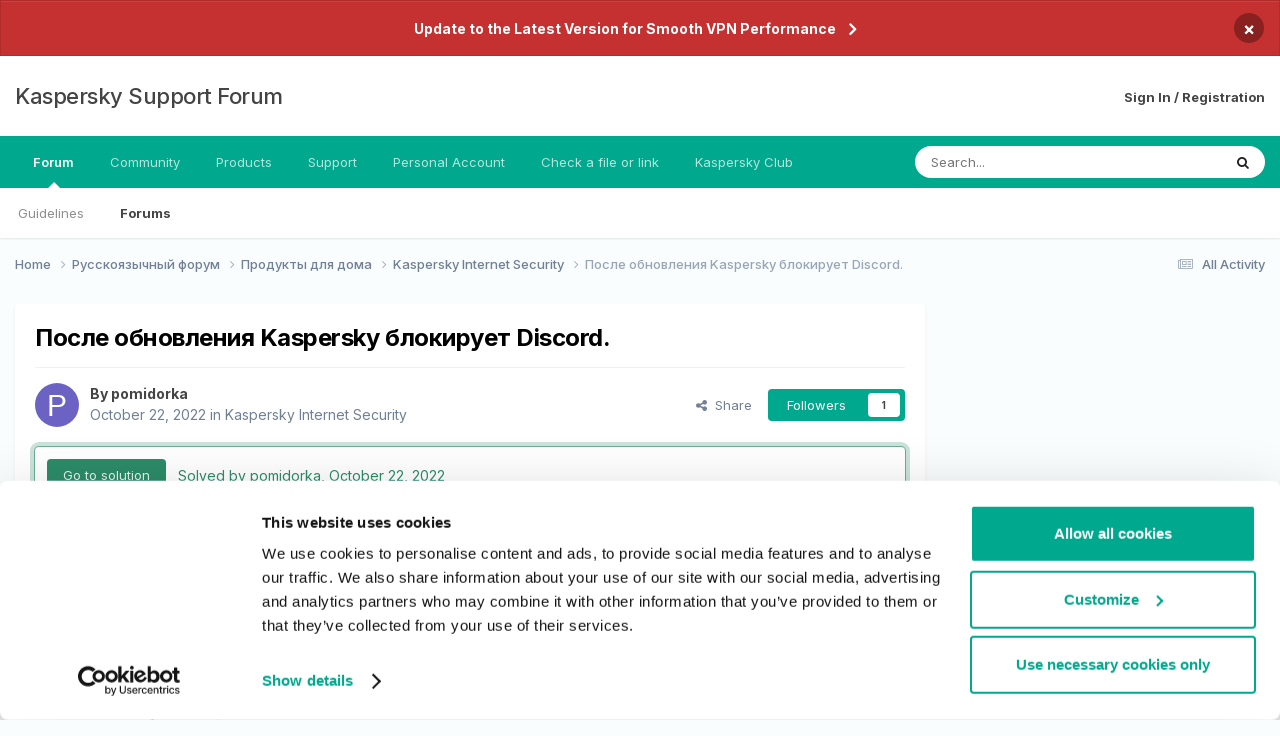

--- FILE ---
content_type: text/html;charset=UTF-8
request_url: https://forum.kaspersky.com/topic/%D0%BF%D0%BE%D1%81%D0%BB%D0%B5-%D0%BE%D0%B1%D0%BD%D0%BE%D0%B2%D0%BB%D0%B5%D0%BD%D0%B8%D1%8F-kaspersky-%D0%B1%D0%BB%D0%BE%D0%BA%D0%B8%D1%80%D1%83%D0%B5%D1%82-discord-28765/?&page=2
body_size: 25605
content:
<!DOCTYPE html>
<html lang="en-US" dir="ltr">
	<head>
		<meta charset="utf-8">
        
		<title>После обновления Kaspersky блокирует Discord. - Page 2 - Kaspersky Internet Security - Kaspersky Support Forum</title>
		
		
		
			<!-- Google Tag Manager -->
<script>(function(w,d,s,l,i){w[l]=w[l]||[];w[l].push({'gtm.start':
new Date().getTime(),event:'gtm.js'});var f=d.getElementsByTagName(s)[0],
j=d.createElement(s),dl=l!='dataLayer'?'&l='+l:'';j.async=true;j.src=
'https://www.googletagmanager.com/gtm.js?id='+i+dl;f.parentNode.insertBefore(j,f);
})(window,document,'script','dataLayer','GTM-MPK6ZG');</script>
<!-- End Google Tag Manager -->
		
		

	<meta name="viewport" content="width=device-width, initial-scale=1">


	
	


	<meta name="twitter:card" content="summary" />




	
		
			
				<meta property="og:title" content="После обновления Kaspersky блокирует Discord.">
			
		
	

	
		
			
				<meta property="og:type" content="website">
			
		
	

	
		
			
				<meta property="og:url" content="https://forum.kaspersky.com/topic/%D0%BF%D0%BE%D1%81%D0%BB%D0%B5-%D0%BE%D0%B1%D0%BD%D0%BE%D0%B2%D0%BB%D0%B5%D0%BD%D0%B8%D1%8F-kaspersky-%D0%B1%D0%BB%D0%BE%D0%BA%D0%B8%D1%80%D1%83%D0%B5%D1%82-discord-28765/">
			
		
	

	
		
			
				<meta property="og:updated_time" content="2023-10-15T04:42:59Z">
			
		
	

	
		
			
				<meta property="og:site_name" content="Kaspersky Support Forum">
			
		
	

	
		
			
				<meta property="og:locale" content="en_US">
			
		
	


	
		<link rel="first" href="https://forum.kaspersky.com/topic/%D0%BF%D0%BE%D1%81%D0%BB%D0%B5-%D0%BE%D0%B1%D0%BD%D0%BE%D0%B2%D0%BB%D0%B5%D0%BD%D0%B8%D1%8F-kaspersky-%D0%B1%D0%BB%D0%BE%D0%BA%D0%B8%D1%80%D1%83%D0%B5%D1%82-discord-28765/" />
	

	
		<link rel="prev" href="https://forum.kaspersky.com/topic/%D0%BF%D0%BE%D1%81%D0%BB%D0%B5-%D0%BE%D0%B1%D0%BD%D0%BE%D0%B2%D0%BB%D0%B5%D0%BD%D0%B8%D1%8F-kaspersky-%D0%B1%D0%BB%D0%BE%D0%BA%D0%B8%D1%80%D1%83%D0%B5%D1%82-discord-28765/" />
	

	
		<link rel="canonical" href="https://forum.kaspersky.com/topic/%D0%BF%D0%BE%D1%81%D0%BB%D0%B5-%D0%BE%D0%B1%D0%BD%D0%BE%D0%B2%D0%BB%D0%B5%D0%BD%D0%B8%D1%8F-kaspersky-%D0%B1%D0%BB%D0%BE%D0%BA%D0%B8%D1%80%D1%83%D0%B5%D1%82-discord-28765/?page=2" />
	





<link rel="manifest" href="https://forum.kaspersky.com/manifest.webmanifest/">
<meta name="msapplication-config" content="https://forum.kaspersky.com/browserconfig.xml/">
<meta name="msapplication-starturl" content="/">
<meta name="application-name" content="Kaspersky Support Forum">
<meta name="apple-mobile-web-app-title" content="Kaspersky Support Forum">

	<meta name="theme-color" content="#ffffff">










<link rel="preload" href="//forum.kaspersky.com/applications/core/interface/font/fontawesome-webfont.woff2?v=4.7.0" as="font" crossorigin="anonymous">
		


	<link rel="preconnect" href="https://fonts.googleapis.com">
	<link rel="preconnect" href="https://fonts.gstatic.com" crossorigin>
	
		<link href="https://fonts.googleapis.com/css2?family=Inter:wght@300;400;500;600;700&display=swap" rel="stylesheet">
	



	<link rel='stylesheet' href='https://forum.kaspersky.com/uploads/css_built_1/341e4a57816af3ba440d891ca87450ff_framework.css?v=754069cb5d1767621218' media='all'>

	<link rel='stylesheet' href='https://forum.kaspersky.com/uploads/css_built_1/05e81b71abe4f22d6eb8d1a929494829_responsive.css?v=754069cb5d1767621218' media='all'>

	<link rel='stylesheet' href='https://forum.kaspersky.com/uploads/css_built_1/20446cf2d164adcc029377cb04d43d17_flags.css?v=754069cb5d1767621218' media='all'>

	<link rel='stylesheet' href='https://forum.kaspersky.com/uploads/css_built_1/90eb5adf50a8c640f633d47fd7eb1778_core.css?v=754069cb5d1767621218' media='all'>

	<link rel='stylesheet' href='https://forum.kaspersky.com/uploads/css_built_1/5a0da001ccc2200dc5625c3f3934497d_core_responsive.css?v=754069cb5d1767621218' media='all'>

	<link rel='stylesheet' href='https://forum.kaspersky.com/uploads/css_built_1/62e269ced0fdab7e30e026f1d30ae516_forums.css?v=754069cb5d1767621218' media='all'>

	<link rel='stylesheet' href='https://forum.kaspersky.com/uploads/css_built_1/76e62c573090645fb99a15a363d8620e_forums_responsive.css?v=754069cb5d1767621218' media='all'>

	<link rel='stylesheet' href='https://forum.kaspersky.com/uploads/css_built_1/ebdea0c6a7dab6d37900b9190d3ac77b_topics.css?v=754069cb5d1767621218' media='all'>





<link rel='stylesheet' href='https://forum.kaspersky.com/uploads/css_built_1/258adbb6e4f3e83cd3b355f84e3fa002_custom.css?v=754069cb5d1767621218' media='all'>




		
		

	
	<link rel='shortcut icon' href='https://forum.kaspersky.com/uploads/monthly_2022_03/1d4298e9-feb2-4cda-abd1-1cf8d86d6d41_thumb.png' type="image/png">

	</head>
	<body class='ipsApp ipsApp_front ipsJS_none ipsClearfix' data-controller='core.front.core.app' data-message="" data-pageApp='forums' data-pageLocation='front' data-pageModule='forums' data-pageController='topic' data-pageID='28765'  >
		
        
			<!-- Google Tag Manager (noscript) -->
<noscript><iframe src="https://www.googletagmanager.com/ns.html?id=GTM-MPK6ZG"
    height="0" width="0" style="display:none;visibility:hidden"></iframe></noscript>
    <!-- End Google Tag Manager (noscript) -->
		

        

		<a href='#ipsLayout_mainArea' class='ipsHide' title='Go to main content on this page' accesskey='m'>Jump to content</a>
		



<div class='cAnnouncements' data-controller="core.front.core.announcementBanner" >
	
	<div class='cAnnouncementPageTop ipsJS_hide ipsAnnouncement ipsMessage_error' data-announcementId="6">
        
        <a href='https://support.kaspersky.com/faq/ksec-migration' target="_blank" rel='noopener'>Update to the Latest Version for Smooth VPN Performance</a>
        

		<a href='#' data-role="dismissAnnouncement">×</a>
	</div>
	
</div>



		<div id='ipsLayout_header' class='ipsClearfix'>
			<header>
				<div class='ipsLayout_container'>
					

<a href='https://forum.kaspersky.com/' id='elSiteTitle' accesskey='1'>Kaspersky Support Forum</a>

					
						

	<ul id='elUserNav' class='ipsList_inline cSignedOut ipsResponsive_showDesktop'>
		
        
		
        
        
            
            <li id='elSignInLink'>
                <a href='https://forum.kaspersky.com/login/' id='elUserSignIn'>
                    Sign In / Registration
                </a>
            </li>
            
        
		
	</ul>

						
<ul class='ipsMobileHamburger ipsList_reset ipsResponsive_hideDesktop'>
	<li data-ipsDrawer data-ipsDrawer-drawerElem='#elMobileDrawer'>
		<a href='#' >
			
			
				
			
			
			
			<i class='fa fa-navicon'></i>
		</a>
	</li>
</ul>
					
				</div>
			</header>
			

	<nav data-controller='core.front.core.navBar' class=' ipsResponsive_showDesktop'>
		<div class='ipsNavBar_primary ipsLayout_container '>
			<ul data-role="primaryNavBar" class='ipsClearfix'>
				


	
		
		
			
		
		<li class='ipsNavBar_active' data-active id='elNavSecondary_1' data-role="navBarItem" data-navApp="core" data-navExt="CustomItem">
			
			
				<a href="https://forum.kaspersky.com"  data-navItem-id="1" data-navDefault>
					Forum<span class='ipsNavBar_active__identifier'></span>
				</a>
			
			
				<ul class='ipsNavBar_secondary ' data-role='secondaryNavBar'>
					


	
		
		
		<li  id='elNavSecondary_12' data-role="navBarItem" data-navApp="core" data-navExt="Guidelines">
			
			
				<a href="https://forum.kaspersky.com/guidelines/"  data-navItem-id="12" >
					Guidelines<span class='ipsNavBar_active__identifier'></span>
				</a>
			
			
		</li>
	
	

	
		
		
			
		
		<li class='ipsNavBar_active' data-active id='elNavSecondary_10' data-role="navBarItem" data-navApp="forums" data-navExt="Forums">
			
			
				<a href="https://forum.kaspersky.com"  data-navItem-id="10" data-navDefault>
					Forums<span class='ipsNavBar_active__identifier'></span>
				</a>
			
			
		</li>
	
	

					<li class='ipsHide' id='elNavigationMore_1' data-role='navMore'>
						<a href='#' data-ipsMenu data-ipsMenu-appendTo='#elNavigationMore_1' id='elNavigationMore_1_dropdown'>More <i class='fa fa-caret-down'></i></a>
						<ul class='ipsHide ipsMenu ipsMenu_auto' id='elNavigationMore_1_dropdown_menu' data-role='moreDropdown'></ul>
					</li>
				</ul>
			
		</li>
	
	

	
		
		
		<li  id='elNavSecondary_33' data-role="navBarItem" data-navApp="core" data-navExt="CustomItem">
			
			
				<a href="https://forum.kaspersky.com/clubs/"  data-navItem-id="33" >
					Community<span class='ipsNavBar_active__identifier'></span>
				</a>
			
			
		</li>
	
	

	
	

	
		
		
		<li  id='elNavSecondary_16' data-role="navBarItem" data-navApp="core" data-navExt="CustomItem">
			
			
				<a href="https://www.kaspersky.com/" target='_blank' rel="noopener" data-navItem-id="16" >
					Products<span class='ipsNavBar_active__identifier'></span>
				</a>
			
			
				<ul class='ipsNavBar_secondary ipsHide' data-role='secondaryNavBar'>
					


	
		
		
		<li  id='elNavSecondary_27' data-role="navBarItem" data-navApp="core" data-navExt="CustomItem">
			
			
				<a href="https://www.kaspersky.com/home-security?icid=gl_community_oth_ona_oth__onl_b2c__buylink____kav___" target='_blank' rel="noopener" data-navItem-id="27" >
					Purchase license<span class='ipsNavBar_active__identifier'></span>
				</a>
			
			
		</li>
	
	

	
		
		
		<li  id='elNavSecondary_28' data-role="navBarItem" data-navApp="core" data-navExt="CustomItem">
			
			
				<a href="https://www.kaspersky.com/renewal-center/home?icid=gl_community_ren_onr_oth__onl_b2c__renlink____kav___" target='_blank' rel="noopener" data-navItem-id="28" >
					Renew license<span class='ipsNavBar_active__identifier'></span>
				</a>
			
			
		</li>
	
	

	
		
		
		<li  id='elNavSecondary_31' data-role="navBarItem" data-navApp="core" data-navExt="CustomItem">
			
			
				<a href="https://www.kaspersky.com/downloads" target='_blank' rel="noopener" data-navItem-id="31" >
					Downloads for home applications<span class='ipsNavBar_active__identifier'></span>
				</a>
			
			
		</li>
	
	

	
		
		
		<li  id='elNavSecondary_32' data-role="navBarItem" data-navApp="core" data-navExt="CustomItem">
			
			
				<a href="https://www.kaspersky.com/small-to-medium-business-security/downloads" target='_blank' rel="noopener" data-navItem-id="32" >
					Downloads for business applications<span class='ipsNavBar_active__identifier'></span>
				</a>
			
			
		</li>
	
	

					<li class='ipsHide' id='elNavigationMore_16' data-role='navMore'>
						<a href='#' data-ipsMenu data-ipsMenu-appendTo='#elNavigationMore_16' id='elNavigationMore_16_dropdown'>More <i class='fa fa-caret-down'></i></a>
						<ul class='ipsHide ipsMenu ipsMenu_auto' id='elNavigationMore_16_dropdown_menu' data-role='moreDropdown'></ul>
					</li>
				</ul>
			
		</li>
	
	

	
		
		
		<li  id='elNavSecondary_17' data-role="navBarItem" data-navApp="core" data-navExt="CustomItem">
			
			
				<a href="https://support.kaspersky.com/" target='_blank' rel="noopener" data-navItem-id="17" >
					Support<span class='ipsNavBar_active__identifier'></span>
				</a>
			
			
				<ul class='ipsNavBar_secondary ipsHide' data-role='secondaryNavBar'>
					


	
		
		
		<li  id='elNavSecondary_29' data-role="navBarItem" data-navApp="core" data-navExt="CustomItem">
			
			
				<a href="https://support.kaspersky.com/b2c" target='_blank' rel="noopener" data-navItem-id="29" >
					Support for Home Products<span class='ipsNavBar_active__identifier'></span>
				</a>
			
			
		</li>
	
	

	
		
		
		<li  id='elNavSecondary_30' data-role="navBarItem" data-navApp="core" data-navExt="CustomItem">
			
			
				<a href="https://support.kaspersky.com/b2b" target='_blank' rel="noopener" data-navItem-id="30" >
					Support for Business Solutions<span class='ipsNavBar_active__identifier'></span>
				</a>
			
			
		</li>
	
	

					<li class='ipsHide' id='elNavigationMore_17' data-role='navMore'>
						<a href='#' data-ipsMenu data-ipsMenu-appendTo='#elNavigationMore_17' id='elNavigationMore_17_dropdown'>More <i class='fa fa-caret-down'></i></a>
						<ul class='ipsHide ipsMenu ipsMenu_auto' id='elNavigationMore_17_dropdown_menu' data-role='moreDropdown'></ul>
					</li>
				</ul>
			
		</li>
	
	

	
		
		
		<li  id='elNavSecondary_18' data-role="navBarItem" data-navApp="core" data-navExt="Menu">
			
			
				<a href="#"  data-navItem-id="18" >
					Personal Account<span class='ipsNavBar_active__identifier'></span>
				</a>
			
			
				<ul class='ipsNavBar_secondary ipsHide' data-role='secondaryNavBar'>
					


	
		
		
		<li  id='elNavSecondary_24' data-role="navBarItem" data-navApp="core" data-navExt="CustomItem">
			
			
				<a href="https://my.kaspersky.com/" target='_blank' rel="noopener" data-navItem-id="24" >
					My Kaspersky<span class='ipsNavBar_active__identifier'></span>
				</a>
			
			
		</li>
	
	

	
		
		
		<li  id='elNavSecondary_25' data-role="navBarItem" data-navApp="core" data-navExt="CustomItem">
			
			
				<a href="https://ksos.kaspersky.com/" target='_blank' rel="noopener" data-navItem-id="25" >
					KSOS Management Console<span class='ipsNavBar_active__identifier'></span>
				</a>
			
			
		</li>
	
	

	
		
		
		<li  id='elNavSecondary_26' data-role="navBarItem" data-navApp="core" data-navExt="CustomItem">
			
			
				<a href="https://companyaccount.kaspersky.com/account/login" target='_blank' rel="noopener" data-navItem-id="26" >
					Company Account<span class='ipsNavBar_active__identifier'></span>
				</a>
			
			
		</li>
	
	

					<li class='ipsHide' id='elNavigationMore_18' data-role='navMore'>
						<a href='#' data-ipsMenu data-ipsMenu-appendTo='#elNavigationMore_18' id='elNavigationMore_18_dropdown'>More <i class='fa fa-caret-down'></i></a>
						<ul class='ipsHide ipsMenu ipsMenu_auto' id='elNavigationMore_18_dropdown_menu' data-role='moreDropdown'></ul>
					</li>
				</ul>
			
		</li>
	
	

	
		
		
		<li  id='elNavSecondary_19' data-role="navBarItem" data-navApp="core" data-navExt="CustomItem">
			
			
				<a href="https://opentip.kaspersky.com/" target='_blank' rel="noopener" data-navItem-id="19" >
					Check a file or link<span class='ipsNavBar_active__identifier'></span>
				</a>
			
			
		</li>
	
	

	
		
		
		<li  id='elNavSecondary_20' data-role="navBarItem" data-navApp="core" data-navExt="CustomItem">
			
			
				<a href="https://forum.kasperskyclub.ru/" target='_blank' rel="noopener" data-navItem-id="20" >
					Kaspersky Club<span class='ipsNavBar_active__identifier'></span>
				</a>
			
			
		</li>
	
	

				<li class='ipsHide' id='elNavigationMore' data-role='navMore'>
					<a href='#' data-ipsMenu data-ipsMenu-appendTo='#elNavigationMore' id='elNavigationMore_dropdown'>More</a>
					<ul class='ipsNavBar_secondary ipsHide' data-role='secondaryNavBar'>
						<li class='ipsHide' id='elNavigationMore_more' data-role='navMore'>
							<a href='#' data-ipsMenu data-ipsMenu-appendTo='#elNavigationMore_more' id='elNavigationMore_more_dropdown'>More <i class='fa fa-caret-down'></i></a>
							<ul class='ipsHide ipsMenu ipsMenu_auto' id='elNavigationMore_more_dropdown_menu' data-role='moreDropdown'></ul>
						</li>
					</ul>
				</li>
			</ul>
			

	<div id="elSearchWrapper">
		<div id='elSearch' data-controller="core.front.core.quickSearch">
			<form accept-charset='utf-8' action='//forum.kaspersky.com/search/?do=quicksearch' method='post'>
                <input type='search' id='elSearchField' placeholder='Search...' name='q' autocomplete='off' aria-label='Search'>
                <details class='cSearchFilter'>
                    <summary class='cSearchFilter__text'></summary>
                    <ul class='cSearchFilter__menu'>
                        
                        <li><label><input type="radio" name="type" value="all" ><span class='cSearchFilter__menuText'>Everywhere</span></label></li>
                        
                            
                                <li><label><input type="radio" name="type" value='contextual_{&quot;type&quot;:&quot;forums_topic&quot;,&quot;nodes&quot;:21}' checked><span class='cSearchFilter__menuText'>This Forum</span></label></li>
                            
                                <li><label><input type="radio" name="type" value='contextual_{&quot;type&quot;:&quot;forums_topic&quot;,&quot;item&quot;:28765}' checked><span class='cSearchFilter__menuText'>This Topic</span></label></li>
                            
                        
                        
                            <li><label><input type="radio" name="type" value="forums_topic"><span class='cSearchFilter__menuText'>Topics</span></label></li>
                        
                            <li><label><input type="radio" name="type" value="blog_entry"><span class='cSearchFilter__menuText'>Blog Entries</span></label></li>
                        
                            <li><label><input type="radio" name="type" value="cms_pages_pageitem"><span class='cSearchFilter__menuText'>Pages</span></label></li>
                        
                            <li><label><input type="radio" name="type" value="cms_records1"><span class='cSearchFilter__menuText'>Article</span></label></li>
                        
                    </ul>
                </details>
				<button class='cSearchSubmit' type="submit" aria-label='Search'><i class="fa fa-search"></i></button>
			</form>
		</div>
	</div>

		</div>
	</nav>

			
<ul id='elMobileNav' class='ipsResponsive_hideDesktop' data-controller='core.front.core.mobileNav'>
	
		
			
			
				
				
			
				
				
			
				
					<li id='elMobileBreadcrumb'>
						<a href='https://forum.kaspersky.com/forum/kaspersky-internet-security-21/'>
							<span>Kaspersky Internet Security</span>
						</a>
					</li>
				
				
			
				
				
			
		
	
	
	
	<li >
		<a data-action="defaultStream" href='https://forum.kaspersky.com/discover/'><i class="fa fa-newspaper-o" aria-hidden="true"></i></a>
	</li>

	

	
		<li class='ipsJS_show'>
			<a href='https://forum.kaspersky.com/search/'><i class='fa fa-search'></i></a>
		</li>
	
</ul>
		</div>
		<main id='ipsLayout_body' class='ipsLayout_container'>
			<div id='ipsLayout_contentArea'>
				<div id='ipsLayout_contentWrapper'>
					
<nav class='ipsBreadcrumb ipsBreadcrumb_top ipsFaded_withHover'>
	

	<ul class='ipsList_inline ipsPos_right'>
		
		<li >
			<a data-action="defaultStream" class='ipsType_light '  href='https://forum.kaspersky.com/discover/'><i class="fa fa-newspaper-o" aria-hidden="true"></i> <span>All Activity</span></a>
		</li>
		
	</ul>

	<ul data-role="breadcrumbList">
		<li>
			<a title="Home" href='https://forum.kaspersky.com/'>
				<span>Home <i class='fa fa-angle-right'></i></span>
			</a>
		</li>
		
		
			<li>
				
					<a href='https://forum.kaspersky.com/forum/%D1%80%D1%83%D1%81%D1%81%D0%BA%D0%BE%D1%8F%D0%B7%D1%8B%D1%87%D0%BD%D1%8B%D0%B9-%D1%84%D0%BE%D1%80%D1%83%D0%BC-162/'>
						<span>Русскоязычный форум <i class='fa fa-angle-right' aria-hidden="true"></i></span>
					</a>
				
			</li>
		
			<li>
				
					<a href='https://forum.kaspersky.com/forum/%D0%BF%D1%80%D0%BE%D0%B4%D1%83%D0%BA%D1%82%D1%8B-%D0%B4%D0%BB%D1%8F-%D0%B4%D0%BE%D0%BC%D0%B0-18/'>
						<span>Продукты для дома <i class='fa fa-angle-right' aria-hidden="true"></i></span>
					</a>
				
			</li>
		
			<li>
				
					<a href='https://forum.kaspersky.com/forum/kaspersky-internet-security-21/'>
						<span>Kaspersky Internet Security <i class='fa fa-angle-right' aria-hidden="true"></i></span>
					</a>
				
			</li>
		
			<li>
				
					После обновления Kaspersky блокирует Discord.
				
			</li>
		
	</ul>
</nav>
					
					<div id='ipsLayout_mainArea'>
						
						
						
						

	




						



<div class="ipsPageHeader ipsResponsive_pull ipsBox ipsPadding sm:ipsPadding:half ipsMargin_bottom">
		
	
	<div class="ipsFlex ipsFlex-ai:center ipsFlex-fw:wrap ipsGap:4">
		<div class="ipsFlex-flex:11">
			<h1 class="ipsType_pageTitle ipsContained_container">
				
                    
                    
					
					
				

				
				
					<span class="ipsType_break ipsContained">
						<span>После обновления Kaspersky блокирует Discord.</span>
					</span>
				
			</h1>
			
			
		</div>
		
	</div>
	<hr class="ipsHr">
	<div class="ipsPageHeader__meta ipsFlex ipsFlex-jc:between ipsFlex-ai:center ipsFlex-fw:wrap ipsGap:3">
		<div class="ipsFlex-flex:11">
			<div class="ipsPhotoPanel ipsPhotoPanel_mini ipsPhotoPanel_notPhone ipsClearfix">
				

	<span class='ipsUserPhoto ipsUserPhoto_mini '>
		<img src='data:image/svg+xml,%3Csvg%20xmlns%3D%22http%3A%2F%2Fwww.w3.org%2F2000%2Fsvg%22%20viewBox%3D%220%200%201024%201024%22%20style%3D%22background%3A%236b62c4%22%3E%3Cg%3E%3Ctext%20text-anchor%3D%22middle%22%20dy%3D%22.35em%22%20x%3D%22512%22%20y%3D%22512%22%20fill%3D%22%23ffffff%22%20font-size%3D%22700%22%20font-family%3D%22-apple-system%2C%20BlinkMacSystemFont%2C%20Roboto%2C%20Helvetica%2C%20Arial%2C%20sans-serif%22%3EP%3C%2Ftext%3E%3C%2Fg%3E%3C%2Fsvg%3E' alt='pomidorka' loading="lazy">
	</span>

				<div>
					<p class="ipsType_reset ipsType_blendLinks">
						<span class="ipsType_normal">
						
							<strong>By 


pomidorka</strong><br>
							<span class="ipsType_light"><time datetime='2022-10-22T06:45:31Z' title='10/22/22 06:45  AM' data-short='3 yr'>October 22, 2022</time> in <a href="https://forum.kaspersky.com/forum/kaspersky-internet-security-21/">Kaspersky Internet Security</a></span>
						
						</span>
					</p>
				</div>
			</div>
		</div>
		
			<div class="ipsFlex-flex:01 ipsResponsive_hidePhone">
				<div class="ipsShareLinks">
					
						


    <a href='#elShareItem_1420828595_menu' id='elShareItem_1420828595' data-ipsMenu class='ipsShareButton ipsButton ipsButton_verySmall ipsButton_link ipsButton_link--light'>
        <span><i class='fa fa-share-alt'></i></span> &nbsp;Share
    </a>

    <div class='ipsPadding ipsMenu ipsMenu_normal ipsHide' id='elShareItem_1420828595_menu' data-controller="core.front.core.sharelink">
        
        
        <span data-ipsCopy data-ipsCopy-flashmessage>
            <a href="https://forum.kaspersky.com/topic/%D0%BF%D0%BE%D1%81%D0%BB%D0%B5-%D0%BE%D0%B1%D0%BD%D0%BE%D0%B2%D0%BB%D0%B5%D0%BD%D0%B8%D1%8F-kaspersky-%D0%B1%D0%BB%D0%BE%D0%BA%D0%B8%D1%80%D1%83%D0%B5%D1%82-discord-28765/" class="ipsButton ipsButton_light ipsButton_small ipsButton_fullWidth" data-role="copyButton" data-clipboard-text="https://forum.kaspersky.com/topic/%D0%BF%D0%BE%D1%81%D0%BB%D0%B5-%D0%BE%D0%B1%D0%BD%D0%BE%D0%B2%D0%BB%D0%B5%D0%BD%D0%B8%D1%8F-kaspersky-%D0%B1%D0%BB%D0%BE%D0%BA%D0%B8%D1%80%D1%83%D0%B5%D1%82-discord-28765/" data-ipstooltip title='Copy Link to Clipboard'><i class="fa fa-clone"></i> https://forum.kaspersky.com/topic/%D0%BF%D0%BE%D1%81%D0%BB%D0%B5-%D0%BE%D0%B1%D0%BD%D0%BE%D0%B2%D0%BB%D0%B5%D0%BD%D0%B8%D1%8F-kaspersky-%D0%B1%D0%BB%D0%BE%D0%BA%D0%B8%D1%80%D1%83%D0%B5%D1%82-discord-28765/</a>
        </span>
        <ul class='ipsShareLinks ipsMargin_top:half'>
            
                <li>
<a href="https://x.com/share?url=https%3A%2F%2Fforum.kaspersky.com%2Ftopic%2F%2525D0%2525BF%2525D0%2525BE%2525D1%252581%2525D0%2525BB%2525D0%2525B5-%2525D0%2525BE%2525D0%2525B1%2525D0%2525BD%2525D0%2525BE%2525D0%2525B2%2525D0%2525BB%2525D0%2525B5%2525D0%2525BD%2525D0%2525B8%2525D1%25258F-kaspersky-%2525D0%2525B1%2525D0%2525BB%2525D0%2525BE%2525D0%2525BA%2525D0%2525B8%2525D1%252580%2525D1%252583%2525D0%2525B5%2525D1%252582-discord-28765%2F" class="cShareLink cShareLink_x" target="_blank" data-role="shareLink" title='Share on X' data-ipsTooltip rel='nofollow noopener'>
    <i class="fa fa-x"></i>
</a></li>
            
                <li>
<a href="https://www.facebook.com/sharer/sharer.php?u=https%3A%2F%2Fforum.kaspersky.com%2Ftopic%2F%25D0%25BF%25D0%25BE%25D1%2581%25D0%25BB%25D0%25B5-%25D0%25BE%25D0%25B1%25D0%25BD%25D0%25BE%25D0%25B2%25D0%25BB%25D0%25B5%25D0%25BD%25D0%25B8%25D1%258F-kaspersky-%25D0%25B1%25D0%25BB%25D0%25BE%25D0%25BA%25D0%25B8%25D1%2580%25D1%2583%25D0%25B5%25D1%2582-discord-28765%2F" class="cShareLink cShareLink_facebook" target="_blank" data-role="shareLink" title='Share on Facebook' data-ipsTooltip rel='noopener nofollow'>
	<i class="fa fa-facebook"></i>
</a></li>
            
                <li>
<a href="https://www.reddit.com/submit?url=https%3A%2F%2Fforum.kaspersky.com%2Ftopic%2F%25D0%25BF%25D0%25BE%25D1%2581%25D0%25BB%25D0%25B5-%25D0%25BE%25D0%25B1%25D0%25BD%25D0%25BE%25D0%25B2%25D0%25BB%25D0%25B5%25D0%25BD%25D0%25B8%25D1%258F-kaspersky-%25D0%25B1%25D0%25BB%25D0%25BE%25D0%25BA%25D0%25B8%25D1%2580%25D1%2583%25D0%25B5%25D1%2582-discord-28765%2F&amp;title=%D0%9F%D0%BE%D1%81%D0%BB%D0%B5+%D0%BE%D0%B1%D0%BD%D0%BE%D0%B2%D0%BB%D0%B5%D0%BD%D0%B8%D1%8F+Kaspersky+%D0%B1%D0%BB%D0%BE%D0%BA%D0%B8%D1%80%D1%83%D0%B5%D1%82+Discord." rel="nofollow noopener" class="cShareLink cShareLink_reddit" target="_blank" title='Share on Reddit' data-ipsTooltip>
	<i class="fa fa-reddit"></i>
</a></li>
            
                <li>
<a href="https://www.linkedin.com/shareArticle?mini=true&amp;url=https%3A%2F%2Fforum.kaspersky.com%2Ftopic%2F%25D0%25BF%25D0%25BE%25D1%2581%25D0%25BB%25D0%25B5-%25D0%25BE%25D0%25B1%25D0%25BD%25D0%25BE%25D0%25B2%25D0%25BB%25D0%25B5%25D0%25BD%25D0%25B8%25D1%258F-kaspersky-%25D0%25B1%25D0%25BB%25D0%25BE%25D0%25BA%25D0%25B8%25D1%2580%25D1%2583%25D0%25B5%25D1%2582-discord-28765%2F&amp;title=%D0%9F%D0%BE%D1%81%D0%BB%D0%B5+%D0%BE%D0%B1%D0%BD%D0%BE%D0%B2%D0%BB%D0%B5%D0%BD%D0%B8%D1%8F+Kaspersky+%D0%B1%D0%BB%D0%BE%D0%BA%D0%B8%D1%80%D1%83%D0%B5%D1%82+Discord." rel="nofollow noopener" class="cShareLink cShareLink_linkedin" target="_blank" data-role="shareLink" title='Share on LinkedIn' data-ipsTooltip>
	<i class="fa fa-linkedin"></i>
</a></li>
            
                <li>
<a href="https://pinterest.com/pin/create/button/?url=https://forum.kaspersky.com/topic/%25D0%25BF%25D0%25BE%25D1%2581%25D0%25BB%25D0%25B5-%25D0%25BE%25D0%25B1%25D0%25BD%25D0%25BE%25D0%25B2%25D0%25BB%25D0%25B5%25D0%25BD%25D0%25B8%25D1%258F-kaspersky-%25D0%25B1%25D0%25BB%25D0%25BE%25D0%25BA%25D0%25B8%25D1%2580%25D1%2583%25D0%25B5%25D1%2582-discord-28765/&amp;media=" class="cShareLink cShareLink_pinterest" rel="nofollow noopener" target="_blank" data-role="shareLink" title='Share on Pinterest' data-ipsTooltip>
	<i class="fa fa-pinterest"></i>
</a></li>
            
        </ul>
        
            <hr class='ipsHr'>
            <button class='ipsHide ipsButton ipsButton_verySmall ipsButton_light ipsButton_fullWidth ipsMargin_top:half' data-controller='core.front.core.webshare' data-role='webShare' data-webShareTitle='После обновления Kaspersky блокирует Discord.' data-webShareText='После обновления Kaspersky блокирует Discord.' data-webShareUrl='https://forum.kaspersky.com/topic/%D0%BF%D0%BE%D1%81%D0%BB%D0%B5-%D0%BE%D0%B1%D0%BD%D0%BE%D0%B2%D0%BB%D0%B5%D0%BD%D0%B8%D1%8F-kaspersky-%D0%B1%D0%BB%D0%BE%D0%BA%D0%B8%D1%80%D1%83%D0%B5%D1%82-discord-28765/'>More sharing options...</button>
        
    </div>

					
					
                    

					



					

<div data-followApp='forums' data-followArea='topic' data-followID='28765' data-controller='core.front.core.followButton'>
	

	<a href='https://forum.kaspersky.com/login/' rel="nofollow" class="ipsFollow ipsPos_middle ipsButton ipsButton_light ipsButton_verySmall " data-role="followButton" data-ipsTooltip title='Sign in to follow this'>
		<span>Followers</span>
		<span class='ipsCommentCount'>1</span>
	</a>

</div>
				</div>
			</div>
					
	</div>
	
		
			<div class="ipsBox ipsBox--child ipsComment ipsComment_solved ipsMargin:none ipsMargin_top ipsPadding:half">
				<div class="ipsFlex ipsFlex-ai:center sm:ipsFlex-fd:column ipsGap:3">
					<a href="https://forum.kaspersky.com/topic/%D0%BF%D0%BE%D1%81%D0%BB%D0%B5-%D0%BE%D0%B1%D0%BD%D0%BE%D0%B2%D0%BB%D0%B5%D0%BD%D0%B8%D1%8F-kaspersky-%D0%B1%D0%BB%D0%BE%D0%BA%D0%B8%D1%80%D1%83%D0%B5%D1%82-discord-28765/?do=findComment&amp;comment=117761" rel="nofollow" class="ipsButton ipsButton_verySmall ipsButton_positive sm:ipsFlex-as:stretch">Go to solution</a>
					<span class="ipsFlex-flex:10 ipsType_positive ipsType_normal">
						Solved by pomidorka, <time datetime='2022-10-22T11:45:09Z' title='10/22/22 11:45  AM' data-short='3 yr'>October 22, 2022</time>
					</span>
				</div>
			</div>
		
	
	
</div>








<div class="ipsClearfix">
	<ul class="ipsToolList ipsToolList_horizontal ipsClearfix ipsSpacer_both ipsResponsive_hidePhone">
		
		
		
	</ul>
</div>

<div id="comments" data-controller="core.front.core.commentFeed,forums.front.topic.view, core.front.core.ignoredComments" data-autopoll data-baseurl="https://forum.kaspersky.com/topic/%D0%BF%D0%BE%D1%81%D0%BB%D0%B5-%D0%BE%D0%B1%D0%BD%D0%BE%D0%B2%D0%BB%D0%B5%D0%BD%D0%B8%D1%8F-kaspersky-%D0%B1%D0%BB%D0%BE%D0%BA%D0%B8%D1%80%D1%83%D0%B5%D1%82-discord-28765/" data-lastpage data-feedid="topic-28765" class="cTopic ipsClear ipsSpacer_top">
	
			

				<div class="ipsBox ipsResponsive_pull ipsPadding:half ipsClearfix ipsClear ipsMargin_bottom">
					
					
						


	
	<ul class='ipsPagination' id='elPagination_4cfe08e5998b4f5651a80d808aabd6e8_375272965' data-ipsPagination-seoPagination='false' data-pages='2' data-ipsPagination  data-ipsPagination-pages="2" data-ipsPagination-perPage='25'>
		
			
				<li class='ipsPagination_first'><a href='https://forum.kaspersky.com/topic/%D0%BF%D0%BE%D1%81%D0%BB%D0%B5-%D0%BE%D0%B1%D0%BD%D0%BE%D0%B2%D0%BB%D0%B5%D0%BD%D0%B8%D1%8F-kaspersky-%D0%B1%D0%BB%D0%BE%D0%BA%D0%B8%D1%80%D1%83%D0%B5%D1%82-discord-28765/#comments' rel="first" data-page='1' data-ipsTooltip title='First page'><i class='fa fa-angle-double-left'></i></a></li>
				<li class='ipsPagination_prev'><a href='https://forum.kaspersky.com/topic/%D0%BF%D0%BE%D1%81%D0%BB%D0%B5-%D0%BE%D0%B1%D0%BD%D0%BE%D0%B2%D0%BB%D0%B5%D0%BD%D0%B8%D1%8F-kaspersky-%D0%B1%D0%BB%D0%BE%D0%BA%D0%B8%D1%80%D1%83%D0%B5%D1%82-discord-28765/#comments' rel="prev" data-page='1' data-ipsTooltip title='Previous page'>Prev</a></li>
				
					<li class='ipsPagination_page'><a href='https://forum.kaspersky.com/topic/%D0%BF%D0%BE%D1%81%D0%BB%D0%B5-%D0%BE%D0%B1%D0%BD%D0%BE%D0%B2%D0%BB%D0%B5%D0%BD%D0%B8%D1%8F-kaspersky-%D0%B1%D0%BB%D0%BE%D0%BA%D0%B8%D1%80%D1%83%D0%B5%D1%82-discord-28765/#comments' data-page='1'>1</a></li>
				
			
			<li class='ipsPagination_page ipsPagination_active'><a href='https://forum.kaspersky.com/topic/%D0%BF%D0%BE%D1%81%D0%BB%D0%B5-%D0%BE%D0%B1%D0%BD%D0%BE%D0%B2%D0%BB%D0%B5%D0%BD%D0%B8%D1%8F-kaspersky-%D0%B1%D0%BB%D0%BE%D0%BA%D0%B8%D1%80%D1%83%D0%B5%D1%82-discord-28765/?&amp;page=2#comments' data-page='2'>2</a></li>
			
				<li class='ipsPagination_next ipsPagination_inactive'><a href='https://forum.kaspersky.com/topic/%D0%BF%D0%BE%D1%81%D0%BB%D0%B5-%D0%BE%D0%B1%D0%BD%D0%BE%D0%B2%D0%BB%D0%B5%D0%BD%D0%B8%D1%8F-kaspersky-%D0%B1%D0%BB%D0%BE%D0%BA%D0%B8%D1%80%D1%83%D0%B5%D1%82-discord-28765/?&amp;page=2#comments' rel="next" data-page='2' data-ipsTooltip title='Next page'>Next</a></li>
				<li class='ipsPagination_last ipsPagination_inactive'><a href='https://forum.kaspersky.com/topic/%D0%BF%D0%BE%D1%81%D0%BB%D0%B5-%D0%BE%D0%B1%D0%BD%D0%BE%D0%B2%D0%BB%D0%B5%D0%BD%D0%B8%D1%8F-kaspersky-%D0%B1%D0%BB%D0%BE%D0%BA%D0%B8%D1%80%D1%83%D0%B5%D1%82-discord-28765/?&amp;page=2#comments' rel="last" data-page='2' data-ipsTooltip title='Last page'><i class='fa fa-angle-double-right'></i></a></li>
			
			
				<li class='ipsPagination_pageJump'>
					<a href='#' data-ipsMenu data-ipsMenu-closeOnClick='false' data-ipsMenu-appendTo='#elPagination_4cfe08e5998b4f5651a80d808aabd6e8_375272965' id='elPagination_4cfe08e5998b4f5651a80d808aabd6e8_375272965_jump'>Page 2 of 2 &nbsp;<i class='fa fa-caret-down'></i></a>
					<div class='ipsMenu ipsMenu_narrow ipsPadding ipsHide' id='elPagination_4cfe08e5998b4f5651a80d808aabd6e8_375272965_jump_menu'>
						<form accept-charset='utf-8' method='post' action='https://forum.kaspersky.com/topic/%D0%BF%D0%BE%D1%81%D0%BB%D0%B5-%D0%BE%D0%B1%D0%BD%D0%BE%D0%B2%D0%BB%D0%B5%D0%BD%D0%B8%D1%8F-kaspersky-%D0%B1%D0%BB%D0%BE%D0%BA%D0%B8%D1%80%D1%83%D0%B5%D1%82-discord-28765/#comments' data-role="pageJump" data-baseUrl='#'>
							<ul class='ipsForm ipsForm_horizontal'>
								<li class='ipsFieldRow'>
									<input type='number' min='1' max='2' placeholder='Page number' class='ipsField_fullWidth' name='page'>
								</li>
								<li class='ipsFieldRow ipsFieldRow_fullWidth'>
									<input type='submit' class='ipsButton_fullWidth ipsButton ipsButton_verySmall ipsButton_primary' value='Go'>
								</li>
							</ul>
						</form>
					</div>
				</li>
			
		
	</ul>

					
				</div>
			
	

	

<div data-controller='core.front.core.recommendedComments' data-url='https://forum.kaspersky.com/topic/%D0%BF%D0%BE%D1%81%D0%BB%D0%B5-%D0%BE%D0%B1%D0%BD%D0%BE%D0%B2%D0%BB%D0%B5%D0%BD%D0%B8%D1%8F-kaspersky-%D0%B1%D0%BB%D0%BE%D0%BA%D0%B8%D1%80%D1%83%D0%B5%D1%82-discord-28765/?recommended=comments' class='ipsRecommendedComments ipsHide'>
	<div data-role="recommendedComments">
		<h2 class='ipsType_sectionHead ipsType_large ipsType_bold ipsMargin_bottom'>Recommended Posts</h2>
		
	</div>
</div>
	
	<div id="elPostFeed" data-role="commentFeed" data-controller="core.front.core.moderation" >
		<form action="https://forum.kaspersky.com/topic/%D0%BF%D0%BE%D1%81%D0%BB%D0%B5-%D0%BE%D0%B1%D0%BD%D0%BE%D0%B2%D0%BB%D0%B5%D0%BD%D0%B8%D1%8F-kaspersky-%D0%B1%D0%BB%D0%BE%D0%BA%D0%B8%D1%80%D1%83%D0%B5%D1%82-discord-28765/?csrfKey=1a31ef963614c0d1a6740912e650fab7&amp;do=multimodComment&amp;page=2" method="post" data-ipspageaction data-role="moderationTools">
			
			
				

					

					
					



<a id='findComment-117848'></a>
<a id='comment-117848'></a>
<article  id='elComment_117848' class='cPost ipsBox ipsResponsive_pull  ipsComment  ipsComment_parent ipsClearfix ipsClear ipsColumns ipsColumns_noSpacing ipsColumns_collapsePhone    '>
	

	

	<div class='cAuthorPane_mobile ipsResponsive_showPhone'>
		<div class='cAuthorPane_photo'>
			<div class='cAuthorPane_photoWrap'>
				

	<span class='ipsUserPhoto ipsUserPhoto_large '>
		<img src='https://forum.kaspersky.com/uploads/archive/avatars/11069368-87a8-4ebc-bbd3-32d3418858bf.png' alt='kmscom' loading="lazy">
	</span>

				
				<span class="cAuthorPane_badge cAuthorPane_badge--moderator" data-ipsTooltip title="kmscom is a moderator"></span>
				
				
			</div>
		</div>
		<div class='cAuthorPane_content'>
			<h3 class='ipsType_sectionHead cAuthorPane_author ipsType_break ipsType_blendLinks ipsFlex ipsFlex-ai:center'>
				


<span style='color:#f44336'>kmscom</span>
			</h3>
			<div class='ipsType_light ipsType_reset'>
			    <a href='https://forum.kaspersky.com/topic/%D0%BF%D0%BE%D1%81%D0%BB%D0%B5-%D0%BE%D0%B1%D0%BD%D0%BE%D0%B2%D0%BB%D0%B5%D0%BD%D0%B8%D1%8F-kaspersky-%D0%B1%D0%BB%D0%BE%D0%BA%D0%B8%D1%80%D1%83%D0%B5%D1%82-discord-28765/?page=2#findComment-117848' rel="nofollow" class='ipsType_blendLinks'>Posted <time datetime='2022-10-23T13:36:10Z' title='10/23/22 01:36  PM' data-short='3 yr'>October 23, 2022</time></a>
				
			</div>
		</div>
	</div>
	<aside class='ipsComment_author cAuthorPane ipsColumn ipsColumn_medium ipsResponsive_hidePhone'>
		<h3 class='ipsType_sectionHead cAuthorPane_author ipsType_blendLinks ipsType_break'><strong>


kmscom</strong>
			
		</h3>
		<ul class='cAuthorPane_info ipsList_reset'>
			<li data-role='photo' class='cAuthorPane_photo'>
				<div class='cAuthorPane_photoWrap'>
					

	<span class='ipsUserPhoto ipsUserPhoto_large '>
		<img src='https://forum.kaspersky.com/uploads/archive/avatars/11069368-87a8-4ebc-bbd3-32d3418858bf.png' alt='kmscom' loading="lazy">
	</span>

					
						<span class="cAuthorPane_badge cAuthorPane_badge--moderator" data-ipsTooltip title="kmscom is a moderator"></span>
					
					
				</div>
			</li>
			
				<li data-role='group'><span style='color:#f44336'>Moderators</span></li>
				
			
			
				<li data-role='stats' class='ipsMargin_top'>
					<ul class="ipsList_reset ipsType_light ipsFlex ipsFlex-ai:center ipsFlex-jc:center ipsGap_row:2 cAuthorPane_stats">
						<li>
							
								<i class="fa fa-comment"></i> 5.8k
							
						</li>
						
							<li>
										
									   <i class='fa fa-check-circle'></i> 284
								
							</li>
						
					</ul>
				</li>
			
			
				

			
		</ul>
	</aside>
	<div class='ipsColumn ipsColumn_fluid ipsMargin:none'>
		

<div id='comment-117848_wrap' data-controller='core.front.core.comment' data-commentApp='forums' data-commentType='forums' data-commentID="117848" data-quoteData='{&quot;userid&quot;:45,&quot;username&quot;:&quot;kmscom&quot;,&quot;timestamp&quot;:1666532170,&quot;contentapp&quot;:&quot;forums&quot;,&quot;contenttype&quot;:&quot;forums&quot;,&quot;contentid&quot;:28765,&quot;contentclass&quot;:&quot;forums_Topic&quot;,&quot;contentcommentid&quot;:117848}' class='ipsComment_content ipsType_medium'>

	<div class='ipsComment_meta ipsType_light ipsFlex ipsFlex-ai:center ipsFlex-jc:between ipsFlex-fd:row-reverse'>
		<div class='ipsType_light ipsType_reset ipsType_blendLinks ipsComment_toolWrap'>
			<div class='ipsResponsive_hidePhone ipsComment_badges'>
				<ul class='ipsList_reset ipsFlex ipsFlex-jc:end ipsFlex-fw:wrap ipsGap:2 ipsGap_row:1'>
					
					
					
					
					
				</ul>
			</div>
			<ul class='ipsList_reset ipsComment_tools'>
				<li>
					<a href='#elControls_117848_menu' class='ipsComment_ellipsis' id='elControls_117848' title='More options...' data-ipsMenu data-ipsMenu-appendTo='#comment-117848_wrap'><i class='fa fa-ellipsis-h'></i></a>
					<ul id='elControls_117848_menu' class='ipsMenu ipsMenu_narrow ipsHide'>
						
						
                        
						
						
						
							
								
							
							
							
							
							
							
						
					</ul>
				</li>
				
			</ul>
		</div>

		<div class='ipsType_reset ipsResponsive_hidePhone'>
		   
		   Posted <time datetime='2022-10-23T13:36:10Z' title='10/23/22 01:36  PM' data-short='3 yr'>October 23, 2022</time>
		   
			
			<span class='ipsResponsive_hidePhone'>
				
				
			</span>
		</div>
	</div>

	

    

	<div class='cPost_contentWrap'>
		
		<div data-role='commentContent' class='ipsType_normal ipsType_richText ipsPadding_bottom ipsContained' data-controller='core.front.core.lightboxedImages'>
			<blockquote class="ipsQuote" data-ipsquote="" data-ipsquote-contentapp="forums" data-ipsquote-contentclass="forums_Topic" data-ipsquote-contentcommentid="117846" data-ipsquote-contentid="28765" data-ipsquote-contenttype="forums" data-ipsquote-timestamp="1666531567" data-ipsquote-userid="39047" data-ipsquote-username="Спрашивающий">
	<div class="ipsQuote_citation">
		10 минут назад, Спрашивающий сказал:
	</div>

	<div class="ipsQuote_contents">
		<p>
			нету такой графы как "общее".
		</p>
	</div>
</blockquote>

<p>
	Настройка - Настройки производительности - Потребление ресурсов компьютера
</p>


			
		</div>

		

		
			

		
	</div>

	
    
</div>
	</div>
</article>
					
					
					
				

					

					
					



<a id='findComment-117849'></a>
<a id='comment-117849'></a>
<article  id='elComment_117849' class='cPost ipsBox ipsResponsive_pull  ipsComment  ipsComment_parent ipsClearfix ipsClear ipsColumns ipsColumns_noSpacing ipsColumns_collapsePhone    '>
	

	

	<div class='cAuthorPane_mobile ipsResponsive_showPhone'>
		<div class='cAuthorPane_photo'>
			<div class='cAuthorPane_photoWrap'>
				

	<span class='ipsUserPhoto ipsUserPhoto_large '>
		<img src='data:image/svg+xml,%3Csvg%20xmlns%3D%22http%3A%2F%2Fwww.w3.org%2F2000%2Fsvg%22%20viewBox%3D%220%200%201024%201024%22%20style%3D%22background%3A%23626cc4%22%3E%3Cg%3E%3Ctext%20text-anchor%3D%22middle%22%20dy%3D%22.35em%22%20x%3D%22512%22%20y%3D%22512%22%20fill%3D%22%23ffffff%22%20font-size%3D%22700%22%20font-family%3D%22-apple-system%2C%20BlinkMacSystemFont%2C%20Roboto%2C%20Helvetica%2C%20Arial%2C%20sans-serif%22%3E%D0%A1%3C%2Ftext%3E%3C%2Fg%3E%3C%2Fsvg%3E' alt='Спрашивающий' loading="lazy">
	</span>

				
				
			</div>
		</div>
		<div class='cAuthorPane_content'>
			<h3 class='ipsType_sectionHead cAuthorPane_author ipsType_break ipsType_blendLinks ipsFlex ipsFlex-ai:center'>
				


Спрашивающий
			</h3>
			<div class='ipsType_light ipsType_reset'>
			    <a href='https://forum.kaspersky.com/topic/%D0%BF%D0%BE%D1%81%D0%BB%D0%B5-%D0%BE%D0%B1%D0%BD%D0%BE%D0%B2%D0%BB%D0%B5%D0%BD%D0%B8%D1%8F-kaspersky-%D0%B1%D0%BB%D0%BE%D0%BA%D0%B8%D1%80%D1%83%D0%B5%D1%82-discord-28765/?page=2#findComment-117849' rel="nofollow" class='ipsType_blendLinks'>Posted <time datetime='2022-10-23T13:48:49Z' title='10/23/22 01:48  PM' data-short='3 yr'>October 23, 2022</time></a>
				
			</div>
		</div>
	</div>
	<aside class='ipsComment_author cAuthorPane ipsColumn ipsColumn_medium ipsResponsive_hidePhone'>
		<h3 class='ipsType_sectionHead cAuthorPane_author ipsType_blendLinks ipsType_break'><strong>


Спрашивающий</strong>
			
		</h3>
		<ul class='cAuthorPane_info ipsList_reset'>
			<li data-role='photo' class='cAuthorPane_photo'>
				<div class='cAuthorPane_photoWrap'>
					

	<span class='ipsUserPhoto ipsUserPhoto_large '>
		<img src='data:image/svg+xml,%3Csvg%20xmlns%3D%22http%3A%2F%2Fwww.w3.org%2F2000%2Fsvg%22%20viewBox%3D%220%200%201024%201024%22%20style%3D%22background%3A%23626cc4%22%3E%3Cg%3E%3Ctext%20text-anchor%3D%22middle%22%20dy%3D%22.35em%22%20x%3D%22512%22%20y%3D%22512%22%20fill%3D%22%23ffffff%22%20font-size%3D%22700%22%20font-family%3D%22-apple-system%2C%20BlinkMacSystemFont%2C%20Roboto%2C%20Helvetica%2C%20Arial%2C%20sans-serif%22%3E%D0%A1%3C%2Ftext%3E%3C%2Fg%3E%3C%2Fsvg%3E' alt='Спрашивающий' loading="lazy">
	</span>

					
					
				</div>
			</li>
			
				<li data-role='group'>Members</li>
				
			
			
				<li data-role='stats' class='ipsMargin_top'>
					<ul class="ipsList_reset ipsType_light ipsFlex ipsFlex-ai:center ipsFlex-jc:center ipsGap_row:2 cAuthorPane_stats">
						<li>
							
								<i class="fa fa-comment"></i> 11
							
						</li>
						
					</ul>
				</li>
			
			
				

			
		</ul>
	</aside>
	<div class='ipsColumn ipsColumn_fluid ipsMargin:none'>
		

<div id='comment-117849_wrap' data-controller='core.front.core.comment' data-commentApp='forums' data-commentType='forums' data-commentID="117849" data-quoteData='{&quot;userid&quot;:39047,&quot;username&quot;:&quot;\u0421\u043f\u0440\u0430\u0448\u0438\u0432\u0430\u044e\u0449\u0438\u0439&quot;,&quot;timestamp&quot;:1666532929,&quot;contentapp&quot;:&quot;forums&quot;,&quot;contenttype&quot;:&quot;forums&quot;,&quot;contentid&quot;:28765,&quot;contentclass&quot;:&quot;forums_Topic&quot;,&quot;contentcommentid&quot;:117849}' class='ipsComment_content ipsType_medium'>

	<div class='ipsComment_meta ipsType_light ipsFlex ipsFlex-ai:center ipsFlex-jc:between ipsFlex-fd:row-reverse'>
		<div class='ipsType_light ipsType_reset ipsType_blendLinks ipsComment_toolWrap'>
			<div class='ipsResponsive_hidePhone ipsComment_badges'>
				<ul class='ipsList_reset ipsFlex ipsFlex-jc:end ipsFlex-fw:wrap ipsGap:2 ipsGap_row:1'>
					
					
					
					
					
				</ul>
			</div>
			<ul class='ipsList_reset ipsComment_tools'>
				<li>
					<a href='#elControls_117849_menu' class='ipsComment_ellipsis' id='elControls_117849' title='More options...' data-ipsMenu data-ipsMenu-appendTo='#comment-117849_wrap'><i class='fa fa-ellipsis-h'></i></a>
					<ul id='elControls_117849_menu' class='ipsMenu ipsMenu_narrow ipsHide'>
						
						
                        
						
						
						
							
								
							
							
							
							
							
							
						
					</ul>
				</li>
				
			</ul>
		</div>

		<div class='ipsType_reset ipsResponsive_hidePhone'>
		   
		   Posted <time datetime='2022-10-23T13:48:49Z' title='10/23/22 01:48  PM' data-short='3 yr'>October 23, 2022</time>
		   
			
			<span class='ipsResponsive_hidePhone'>
				
				
			</span>
		</div>
	</div>

	

    

	<div class='cPost_contentWrap'>
		
		<div data-role='commentContent' class='ipsType_normal ipsType_richText ipsPadding_bottom ipsContained' data-controller='core.front.core.lightboxedImages'>
			<p>
	Ок (далеко запрятали), всё нашёл-потыкал-удалил, после перезапуска появилось новое (что удалял). Проблема с дисом не решилась.
</p>

<p>
	Может какой-то конкретный элемент защиты нужно выключить т.к. если вырубить каспер совсем - дискорд запускается, т.е. проблема явно где-то тут.
</p>

<p>
	А каждый раз перед запуском диса вырубать последний щит России на цифровом пространстве в наши неспокойные времена просто страшно.
</p>

<p>
	Может ли быть проблема в самом дискорде (хотя пользуюсь им довольно давно, качался под пристальным надзором ещё старого KIS с официального сайта, проверялся, все лицензии присутствовали)?
</p>


			
		</div>

		

		
	</div>

	
    
</div>
	</div>
</article>
					
					
					
				

					

					
					



<a id='findComment-117860'></a>
<a id='comment-117860'></a>
<article  id='elComment_117860' class='cPost ipsBox ipsResponsive_pull  ipsComment  ipsComment_parent ipsClearfix ipsClear ipsColumns ipsColumns_noSpacing ipsColumns_collapsePhone    '>
	

	

	<div class='cAuthorPane_mobile ipsResponsive_showPhone'>
		<div class='cAuthorPane_photo'>
			<div class='cAuthorPane_photoWrap'>
				

	<span class='ipsUserPhoto ipsUserPhoto_large '>
		<img src='https://forum.kaspersky.com/uploads/monthly_2025_06/dog13.thumb.png.b2288ff374e2fb1367ce34a5d862f674.png' alt='andrew75' loading="lazy">
	</span>

				
				<span class="cAuthorPane_badge cAuthorPane_badge--moderator" data-ipsTooltip title="andrew75 is a moderator"></span>
				
				
			</div>
		</div>
		<div class='cAuthorPane_content'>
			<h3 class='ipsType_sectionHead cAuthorPane_author ipsType_break ipsType_blendLinks ipsFlex ipsFlex-ai:center'>
				


<span style='color:#f44336'>andrew75</span>
			</h3>
			<div class='ipsType_light ipsType_reset'>
			    <a href='https://forum.kaspersky.com/topic/%D0%BF%D0%BE%D1%81%D0%BB%D0%B5-%D0%BE%D0%B1%D0%BD%D0%BE%D0%B2%D0%BB%D0%B5%D0%BD%D0%B8%D1%8F-kaspersky-%D0%B1%D0%BB%D0%BE%D0%BA%D0%B8%D1%80%D1%83%D0%B5%D1%82-discord-28765/?page=2#findComment-117860' rel="nofollow" class='ipsType_blendLinks'>Posted <time datetime='2022-10-23T17:48:21Z' title='10/23/22 05:48  PM' data-short='3 yr'>October 23, 2022</time></a>
				
			</div>
		</div>
	</div>
	<aside class='ipsComment_author cAuthorPane ipsColumn ipsColumn_medium ipsResponsive_hidePhone'>
		<h3 class='ipsType_sectionHead cAuthorPane_author ipsType_blendLinks ipsType_break'><strong>


andrew75</strong>
			
		</h3>
		<ul class='cAuthorPane_info ipsList_reset'>
			<li data-role='photo' class='cAuthorPane_photo'>
				<div class='cAuthorPane_photoWrap'>
					

	<span class='ipsUserPhoto ipsUserPhoto_large '>
		<img src='https://forum.kaspersky.com/uploads/monthly_2025_06/dog13.thumb.png.b2288ff374e2fb1367ce34a5d862f674.png' alt='andrew75' loading="lazy">
	</span>

					
						<span class="cAuthorPane_badge cAuthorPane_badge--moderator" data-ipsTooltip title="andrew75 is a moderator"></span>
					
					
				</div>
			</li>
			
				<li data-role='group'><span style='color:#f44336'>Moderators</span></li>
				
			
			
				<li data-role='stats' class='ipsMargin_top'>
					<ul class="ipsList_reset ipsType_light ipsFlex ipsFlex-ai:center ipsFlex-jc:center ipsGap_row:2 cAuthorPane_stats">
						<li>
							
								<i class="fa fa-comment"></i> 8.7k
							
						</li>
						
							<li>
										
									   <i class='fa fa-check-circle'></i> 705
								
							</li>
						
					</ul>
				</li>
			
			
				

			
		</ul>
	</aside>
	<div class='ipsColumn ipsColumn_fluid ipsMargin:none'>
		

<div id='comment-117860_wrap' data-controller='core.front.core.comment' data-commentApp='forums' data-commentType='forums' data-commentID="117860" data-quoteData='{&quot;userid&quot;:95,&quot;username&quot;:&quot;andrew75&quot;,&quot;timestamp&quot;:1666547301,&quot;contentapp&quot;:&quot;forums&quot;,&quot;contenttype&quot;:&quot;forums&quot;,&quot;contentid&quot;:28765,&quot;contentclass&quot;:&quot;forums_Topic&quot;,&quot;contentcommentid&quot;:117860}' class='ipsComment_content ipsType_medium'>

	<div class='ipsComment_meta ipsType_light ipsFlex ipsFlex-ai:center ipsFlex-jc:between ipsFlex-fd:row-reverse'>
		<div class='ipsType_light ipsType_reset ipsType_blendLinks ipsComment_toolWrap'>
			<div class='ipsResponsive_hidePhone ipsComment_badges'>
				<ul class='ipsList_reset ipsFlex ipsFlex-jc:end ipsFlex-fw:wrap ipsGap:2 ipsGap_row:1'>
					
					
					
					
					
				</ul>
			</div>
			<ul class='ipsList_reset ipsComment_tools'>
				<li>
					<a href='#elControls_117860_menu' class='ipsComment_ellipsis' id='elControls_117860' title='More options...' data-ipsMenu data-ipsMenu-appendTo='#comment-117860_wrap'><i class='fa fa-ellipsis-h'></i></a>
					<ul id='elControls_117860_menu' class='ipsMenu ipsMenu_narrow ipsHide'>
						
						
                        
						
						
						
							
								
							
							
							
							
							
							
						
					</ul>
				</li>
				
			</ul>
		</div>

		<div class='ipsType_reset ipsResponsive_hidePhone'>
		   
		   Posted <time datetime='2022-10-23T17:48:21Z' title='10/23/22 05:48  PM' data-short='3 yr'>October 23, 2022</time>
		   
			
			<span class='ipsResponsive_hidePhone'>
				
				
			</span>
		</div>
	</div>

	

    

	<div class='cPost_contentWrap'>
		
		<div data-role='commentContent' class='ipsType_normal ipsType_richText ipsPadding_bottom ipsContained' data-controller='core.front.core.lightboxedImages'>
			<p>
	Вот теперь пора писать в <a href="https://support.kaspersky.ru/b2c/#contacts" rel="external nofollow">техподдержку</a>.
</p>


			
		</div>

		
			<div class='ipsItemControls'>
				
					
						

	<div data-controller='core.front.core.reaction' class='ipsItemControls_right ipsClearfix '>	
		<div class='ipsReact ipsPos_right'>
			
				
				<div class='ipsReact_blurb ' data-role='reactionBlurb'>
					
						

	
	<ul class='ipsReact_reactions'>
		
		
			
				
				<li class='ipsReact_reactCount'>
					
						<span data-ipsTooltip title="Thanks">
					
							<span>
								<img src='https://forum.kaspersky.com/uploads/reactions/react_thanks.png' alt="Thanks" loading="lazy">
							</span>
							<span>
								1
							</span>
					
						</span>
					
				</li>
			
		
	</ul>

					
				</div>
			
			
			
		</div>
	</div>

					
				
				<ul class='ipsComment_controls ipsClearfix ipsItemControls_left' data-role="commentControls">
					
						
						
						
						
												
					
					<li class='ipsHide' data-role='commentLoading'>
						<span class='ipsLoading ipsLoading_tiny ipsLoading_noAnim'></span>
					</li>
				</ul>
			</div>
		

		
	</div>

	
    
</div>
	</div>
</article>
					
					
					
				

					

					
					



<a id='findComment-118293'></a>
<a id='comment-118293'></a>
<article  id='elComment_118293' class='cPost ipsBox ipsResponsive_pull  ipsComment  ipsComment_parent ipsClearfix ipsClear ipsColumns ipsColumns_noSpacing ipsColumns_collapsePhone    '>
	

	

	<div class='cAuthorPane_mobile ipsResponsive_showPhone'>
		<div class='cAuthorPane_photo'>
			<div class='cAuthorPane_photoWrap'>
				

	<span class='ipsUserPhoto ipsUserPhoto_large '>
		<img src='https://forum.kaspersky.com/uploads/archive/avatars/dcb8aa04-6a2f-4323-bc39-31174ad58da5.png' alt='Igor Kurzin' loading="lazy">
	</span>

				
				<span class="cAuthorPane_badge cAuthorPane_badge--moderator" data-ipsTooltip title="Igor Kurzin is a moderator"></span>
				
				
			</div>
		</div>
		<div class='cAuthorPane_content'>
			<h3 class='ipsType_sectionHead cAuthorPane_author ipsType_break ipsType_blendLinks ipsFlex ipsFlex-ai:center'>
				


<span style='color:#00a88e'>Igor Kurzin</span>
			</h3>
			<div class='ipsType_light ipsType_reset'>
			    <a href='https://forum.kaspersky.com/topic/%D0%BF%D0%BE%D1%81%D0%BB%D0%B5-%D0%BE%D0%B1%D0%BD%D0%BE%D0%B2%D0%BB%D0%B5%D0%BD%D0%B8%D1%8F-kaspersky-%D0%B1%D0%BB%D0%BE%D0%BA%D0%B8%D1%80%D1%83%D0%B5%D1%82-discord-28765/?page=2#findComment-118293' rel="nofollow" class='ipsType_blendLinks'>Posted <time datetime='2022-10-28T18:44:41Z' title='10/28/22 06:44  PM' data-short='3 yr'>October 28, 2022</time></a>
				
			</div>
		</div>
	</div>
	<aside class='ipsComment_author cAuthorPane ipsColumn ipsColumn_medium ipsResponsive_hidePhone'>
		<h3 class='ipsType_sectionHead cAuthorPane_author ipsType_blendLinks ipsType_break'><strong>


Igor Kurzin</strong>
			
		</h3>
		<ul class='cAuthorPane_info ipsList_reset'>
			<li data-role='photo' class='cAuthorPane_photo'>
				<div class='cAuthorPane_photoWrap'>
					

	<span class='ipsUserPhoto ipsUserPhoto_large '>
		<img src='https://forum.kaspersky.com/uploads/archive/avatars/dcb8aa04-6a2f-4323-bc39-31174ad58da5.png' alt='Igor Kurzin' loading="lazy">
	</span>

					
						<span class="cAuthorPane_badge cAuthorPane_badge--moderator" data-ipsTooltip title="Igor Kurzin is a moderator"></span>
					
					
				</div>
			</li>
			
				<li data-role='group'><span style='color:#00a88e'>Kaspersky Employee</span></li>
				
			
			
				<li data-role='stats' class='ipsMargin_top'>
					<ul class="ipsList_reset ipsType_light ipsFlex ipsFlex-ai:center ipsFlex-jc:center ipsGap_row:2 cAuthorPane_stats">
						<li>
							
								<i class="fa fa-comment"></i> 1.5k
							
						</li>
						
							<li>
										
									   <i class='fa fa-check-circle'></i> 188
								
							</li>
						
					</ul>
				</li>
			
			
				

			
		</ul>
	</aside>
	<div class='ipsColumn ipsColumn_fluid ipsMargin:none'>
		

<div id='comment-118293_wrap' data-controller='core.front.core.comment' data-commentApp='forums' data-commentType='forums' data-commentID="118293" data-quoteData='{&quot;userid&quot;:127,&quot;username&quot;:&quot;Igor Kurzin&quot;,&quot;timestamp&quot;:1666982681,&quot;contentapp&quot;:&quot;forums&quot;,&quot;contenttype&quot;:&quot;forums&quot;,&quot;contentid&quot;:28765,&quot;contentclass&quot;:&quot;forums_Topic&quot;,&quot;contentcommentid&quot;:118293}' class='ipsComment_content ipsType_medium'>

	<div class='ipsComment_meta ipsType_light ipsFlex ipsFlex-ai:center ipsFlex-jc:between ipsFlex-fd:row-reverse'>
		<div class='ipsType_light ipsType_reset ipsType_blendLinks ipsComment_toolWrap'>
			<div class='ipsResponsive_hidePhone ipsComment_badges'>
				<ul class='ipsList_reset ipsFlex ipsFlex-jc:end ipsFlex-fw:wrap ipsGap:2 ipsGap_row:1'>
					
					
					
					
					
				</ul>
			</div>
			<ul class='ipsList_reset ipsComment_tools'>
				<li>
					<a href='#elControls_118293_menu' class='ipsComment_ellipsis' id='elControls_118293' title='More options...' data-ipsMenu data-ipsMenu-appendTo='#comment-118293_wrap'><i class='fa fa-ellipsis-h'></i></a>
					<ul id='elControls_118293_menu' class='ipsMenu ipsMenu_narrow ipsHide'>
						
						
                        
						
						
						
							
								
							
							
							
							
							
							
						
					</ul>
				</li>
				
			</ul>
		</div>

		<div class='ipsType_reset ipsResponsive_hidePhone'>
		   
		   Posted <time datetime='2022-10-28T18:44:41Z' title='10/28/22 06:44  PM' data-short='3 yr'>October 28, 2022</time>
		   
			
			<span class='ipsResponsive_hidePhone'>
				
				
			</span>
		</div>
	</div>

	

    

	<div class='cPost_contentWrap'>
		
		<div data-role='commentContent' class='ipsType_normal ipsType_richText ipsPadding_bottom ipsContained' data-controller='core.front.core.lightboxedImages'>
			<p>
	Проблему исправили. Обновите, пожалуйста, базы и проверьте воспроизведение. 
</p>


			
		</div>

		

		
			

		
	</div>

	
    
</div>
	</div>
</article>
					
						<ul class="ipsTopicMeta">
							
							
								<li class="ipsTopicMeta__item ipsTopicMeta__item--time">
									11 months later...
								</li>
							
						</ul>
					
					
					
				

					

					
					



<a id='findComment-147316'></a>
<a id='comment-147316'></a>
<article  id='elComment_147316' class='cPost ipsBox ipsResponsive_pull  ipsComment  ipsComment_parent ipsClearfix ipsClear ipsColumns ipsColumns_noSpacing ipsColumns_collapsePhone    '>
	

	

	<div class='cAuthorPane_mobile ipsResponsive_showPhone'>
		<div class='cAuthorPane_photo'>
			<div class='cAuthorPane_photoWrap'>
				

	<span class='ipsUserPhoto ipsUserPhoto_large '>
		<img src='data:image/svg+xml,%3Csvg%20xmlns%3D%22http%3A%2F%2Fwww.w3.org%2F2000%2Fsvg%22%20viewBox%3D%220%200%201024%201024%22%20style%3D%22background%3A%23939393%22%3E%3Cg%3E%3Ctext%20text-anchor%3D%22middle%22%20dy%3D%22.35em%22%20x%3D%22512%22%20y%3D%22512%22%20fill%3D%22%23ffffff%22%20font-size%3D%22700%22%20font-family%3D%22-apple-system%2C%20BlinkMacSystemFont%2C%20Roboto%2C%20Helvetica%2C%20Arial%2C%20sans-serif%22%3EE%3C%2Ftext%3E%3C%2Fg%3E%3C%2Fsvg%3E' alt='Ethan' loading="lazy">
	</span>

				
				
			</div>
		</div>
		<div class='cAuthorPane_content'>
			<h3 class='ipsType_sectionHead cAuthorPane_author ipsType_break ipsType_blendLinks ipsFlex ipsFlex-ai:center'>
				


Ethan
			</h3>
			<div class='ipsType_light ipsType_reset'>
			    <a href='https://forum.kaspersky.com/topic/%D0%BF%D0%BE%D1%81%D0%BB%D0%B5-%D0%BE%D0%B1%D0%BD%D0%BE%D0%B2%D0%BB%D0%B5%D0%BD%D0%B8%D1%8F-kaspersky-%D0%B1%D0%BB%D0%BE%D0%BA%D0%B8%D1%80%D1%83%D0%B5%D1%82-discord-28765/?page=2#findComment-147316' rel="nofollow" class='ipsType_blendLinks'>Posted <time datetime='2023-10-15T01:53:32Z' title='10/15/23 01:53  AM' data-short='2 yr'>October 15, 2023</time></a>
				
			</div>
		</div>
	</div>
	<aside class='ipsComment_author cAuthorPane ipsColumn ipsColumn_medium ipsResponsive_hidePhone'>
		<h3 class='ipsType_sectionHead cAuthorPane_author ipsType_blendLinks ipsType_break'><strong>


Ethan</strong>
			
		</h3>
		<ul class='cAuthorPane_info ipsList_reset'>
			<li data-role='photo' class='cAuthorPane_photo'>
				<div class='cAuthorPane_photoWrap'>
					

	<span class='ipsUserPhoto ipsUserPhoto_large '>
		<img src='data:image/svg+xml,%3Csvg%20xmlns%3D%22http%3A%2F%2Fwww.w3.org%2F2000%2Fsvg%22%20viewBox%3D%220%200%201024%201024%22%20style%3D%22background%3A%23939393%22%3E%3Cg%3E%3Ctext%20text-anchor%3D%22middle%22%20dy%3D%22.35em%22%20x%3D%22512%22%20y%3D%22512%22%20fill%3D%22%23ffffff%22%20font-size%3D%22700%22%20font-family%3D%22-apple-system%2C%20BlinkMacSystemFont%2C%20Roboto%2C%20Helvetica%2C%20Arial%2C%20sans-serif%22%3EE%3C%2Ftext%3E%3C%2Fg%3E%3C%2Fsvg%3E' alt='Ethan' loading="lazy">
	</span>

					
					
				</div>
			</li>
			
				<li data-role='group'>Members</li>
				
			
			
				<li data-role='stats' class='ipsMargin_top'>
					<ul class="ipsList_reset ipsType_light ipsFlex ipsFlex-ai:center ipsFlex-jc:center ipsGap_row:2 cAuthorPane_stats">
						<li>
							
								<i class="fa fa-comment"></i> 5
							
						</li>
						
					</ul>
				</li>
			
			
				

			
		</ul>
	</aside>
	<div class='ipsColumn ipsColumn_fluid ipsMargin:none'>
		

<div id='comment-147316_wrap' data-controller='core.front.core.comment' data-commentApp='forums' data-commentType='forums' data-commentID="147316" data-quoteData='{&quot;userid&quot;:55834,&quot;username&quot;:&quot;Ethan&quot;,&quot;timestamp&quot;:1697334812,&quot;contentapp&quot;:&quot;forums&quot;,&quot;contenttype&quot;:&quot;forums&quot;,&quot;contentid&quot;:28765,&quot;contentclass&quot;:&quot;forums_Topic&quot;,&quot;contentcommentid&quot;:147316}' class='ipsComment_content ipsType_medium'>

	<div class='ipsComment_meta ipsType_light ipsFlex ipsFlex-ai:center ipsFlex-jc:between ipsFlex-fd:row-reverse'>
		<div class='ipsType_light ipsType_reset ipsType_blendLinks ipsComment_toolWrap'>
			<div class='ipsResponsive_hidePhone ipsComment_badges'>
				<ul class='ipsList_reset ipsFlex ipsFlex-jc:end ipsFlex-fw:wrap ipsGap:2 ipsGap_row:1'>
					
					
					
					
					
				</ul>
			</div>
			<ul class='ipsList_reset ipsComment_tools'>
				<li>
					<a href='#elControls_147316_menu' class='ipsComment_ellipsis' id='elControls_147316' title='More options...' data-ipsMenu data-ipsMenu-appendTo='#comment-147316_wrap'><i class='fa fa-ellipsis-h'></i></a>
					<ul id='elControls_147316_menu' class='ipsMenu ipsMenu_narrow ipsHide'>
						
						
                        
						
						
						
							
								
							
							
							
							
							
							
						
					</ul>
				</li>
				
			</ul>
		</div>

		<div class='ipsType_reset ipsResponsive_hidePhone'>
		   
		   Posted <time datetime='2023-10-15T01:53:32Z' title='10/15/23 01:53  AM' data-short='2 yr'>October 15, 2023</time>
		   
			
			<span class='ipsResponsive_hidePhone'>
				
				
			</span>
		</div>
	</div>

	

    

	<div class='cPost_contentWrap'>
		
		<div data-role='commentContent' class='ipsType_normal ipsType_richText ipsPadding_bottom ipsContained' data-controller='core.front.core.lightboxedImages'>
			<p>
	после обновления касперского неделю назад он блочит дискорд. уже и добавлял его в исключения и все равно не работает. причем только на семерке. на десятке и на той же семерке но в браузере все в порядке. можете помочь?<br />
	при попытке добавить программу в доверенные - касперский вылетает.<br />
	Добавление в исключеня - не сработало
</p>


			
		</div>

		

		
	</div>

	
    
</div>
	</div>
</article>
					
					
					
				

					

					
					



<a id='findComment-147319'></a>
<a id='comment-147319'></a>
<article  id='elComment_147319' class='cPost ipsBox ipsResponsive_pull  ipsComment  ipsComment_parent ipsClearfix ipsClear ipsColumns ipsColumns_noSpacing ipsColumns_collapsePhone    '>
	

	

	<div class='cAuthorPane_mobile ipsResponsive_showPhone'>
		<div class='cAuthorPane_photo'>
			<div class='cAuthorPane_photoWrap'>
				

	<span class='ipsUserPhoto ipsUserPhoto_large '>
		<img src='https://forum.kaspersky.com/uploads/archive/avatars/11069368-87a8-4ebc-bbd3-32d3418858bf.png' alt='kmscom' loading="lazy">
	</span>

				
				<span class="cAuthorPane_badge cAuthorPane_badge--moderator" data-ipsTooltip title="kmscom is a moderator"></span>
				
				
			</div>
		</div>
		<div class='cAuthorPane_content'>
			<h3 class='ipsType_sectionHead cAuthorPane_author ipsType_break ipsType_blendLinks ipsFlex ipsFlex-ai:center'>
				


<span style='color:#f44336'>kmscom</span>
			</h3>
			<div class='ipsType_light ipsType_reset'>
			    <a href='https://forum.kaspersky.com/topic/%D0%BF%D0%BE%D1%81%D0%BB%D0%B5-%D0%BE%D0%B1%D0%BD%D0%BE%D0%B2%D0%BB%D0%B5%D0%BD%D0%B8%D1%8F-kaspersky-%D0%B1%D0%BB%D0%BE%D0%BA%D0%B8%D1%80%D1%83%D0%B5%D1%82-discord-28765/?page=2#findComment-147319' rel="nofollow" class='ipsType_blendLinks'>Posted <time datetime='2023-10-15T02:52:35Z' title='10/15/23 02:52  AM' data-short='2 yr'>October 15, 2023</time></a>
				
			</div>
		</div>
	</div>
	<aside class='ipsComment_author cAuthorPane ipsColumn ipsColumn_medium ipsResponsive_hidePhone'>
		<h3 class='ipsType_sectionHead cAuthorPane_author ipsType_blendLinks ipsType_break'><strong>


kmscom</strong>
			
		</h3>
		<ul class='cAuthorPane_info ipsList_reset'>
			<li data-role='photo' class='cAuthorPane_photo'>
				<div class='cAuthorPane_photoWrap'>
					

	<span class='ipsUserPhoto ipsUserPhoto_large '>
		<img src='https://forum.kaspersky.com/uploads/archive/avatars/11069368-87a8-4ebc-bbd3-32d3418858bf.png' alt='kmscom' loading="lazy">
	</span>

					
						<span class="cAuthorPane_badge cAuthorPane_badge--moderator" data-ipsTooltip title="kmscom is a moderator"></span>
					
					
				</div>
			</li>
			
				<li data-role='group'><span style='color:#f44336'>Moderators</span></li>
				
			
			
				<li data-role='stats' class='ipsMargin_top'>
					<ul class="ipsList_reset ipsType_light ipsFlex ipsFlex-ai:center ipsFlex-jc:center ipsGap_row:2 cAuthorPane_stats">
						<li>
							
								<i class="fa fa-comment"></i> 5.8k
							
						</li>
						
							<li>
										
									   <i class='fa fa-check-circle'></i> 284
								
							</li>
						
					</ul>
				</li>
			
			
				

			
		</ul>
	</aside>
	<div class='ipsColumn ipsColumn_fluid ipsMargin:none'>
		

<div id='comment-147319_wrap' data-controller='core.front.core.comment' data-commentApp='forums' data-commentType='forums' data-commentID="147319" data-quoteData='{&quot;userid&quot;:45,&quot;username&quot;:&quot;kmscom&quot;,&quot;timestamp&quot;:1697338355,&quot;contentapp&quot;:&quot;forums&quot;,&quot;contenttype&quot;:&quot;forums&quot;,&quot;contentid&quot;:28765,&quot;contentclass&quot;:&quot;forums_Topic&quot;,&quot;contentcommentid&quot;:147319}' class='ipsComment_content ipsType_medium'>

	<div class='ipsComment_meta ipsType_light ipsFlex ipsFlex-ai:center ipsFlex-jc:between ipsFlex-fd:row-reverse'>
		<div class='ipsType_light ipsType_reset ipsType_blendLinks ipsComment_toolWrap'>
			<div class='ipsResponsive_hidePhone ipsComment_badges'>
				<ul class='ipsList_reset ipsFlex ipsFlex-jc:end ipsFlex-fw:wrap ipsGap:2 ipsGap_row:1'>
					
					
					
					
					
				</ul>
			</div>
			<ul class='ipsList_reset ipsComment_tools'>
				<li>
					<a href='#elControls_147319_menu' class='ipsComment_ellipsis' id='elControls_147319' title='More options...' data-ipsMenu data-ipsMenu-appendTo='#comment-147319_wrap'><i class='fa fa-ellipsis-h'></i></a>
					<ul id='elControls_147319_menu' class='ipsMenu ipsMenu_narrow ipsHide'>
						
						
                        
						
						
						
							
								
							
							
							
							
							
							
						
					</ul>
				</li>
				
			</ul>
		</div>

		<div class='ipsType_reset ipsResponsive_hidePhone'>
		   
		   Posted <time datetime='2023-10-15T02:52:35Z' title='10/15/23 02:52  AM' data-short='2 yr'>October 15, 2023</time>
		   
			
			<span class='ipsResponsive_hidePhone'>
				
				
			</span>
		</div>
	</div>

	

    

	<div class='cPost_contentWrap'>
		
		<div data-role='commentContent' class='ipsType_normal ipsType_richText ipsPadding_bottom ipsContained' data-controller='core.front.core.lightboxedImages'>
			<blockquote class="ipsQuote" data-ipsquote="" data-ipsquote-contentapp="forums" data-ipsquote-contentclass="forums_Topic" data-ipsquote-contentcommentid="147317" data-ipsquote-contentid="28765" data-ipsquote-contenttype="forums" data-ipsquote-timestamp="1697335699" data-ipsquote-userid="55834" data-ipsquote-username="Ethan">
	<div class="ipsQuote_citation">
		42 минуты назад, Ethan сказал:
	</div>

	<div class="ipsQuote_contents">
		<p>
			при попытке добавить программу в доверенные - касперский вылетает.
		</p>
	</div>
</blockquote>

<p>
	Я так понимаю версия 21.3, кликните по кнопке "Перейти к решению" в верху этой темы
</p>


			
		</div>

		

		
			

		
	</div>

	
    
</div>
	</div>
</article>
					
					
					
				

					

					
					



<a id='findComment-147322'></a>
<a id='comment-147322'></a>
<article  id='elComment_147322' class='cPost ipsBox ipsResponsive_pull  ipsComment  ipsComment_parent ipsClearfix ipsClear ipsColumns ipsColumns_noSpacing ipsColumns_collapsePhone    '>
	

	

	<div class='cAuthorPane_mobile ipsResponsive_showPhone'>
		<div class='cAuthorPane_photo'>
			<div class='cAuthorPane_photoWrap'>
				

	<span class='ipsUserPhoto ipsUserPhoto_large '>
		<img src='data:image/svg+xml,%3Csvg%20xmlns%3D%22http%3A%2F%2Fwww.w3.org%2F2000%2Fsvg%22%20viewBox%3D%220%200%201024%201024%22%20style%3D%22background%3A%23939393%22%3E%3Cg%3E%3Ctext%20text-anchor%3D%22middle%22%20dy%3D%22.35em%22%20x%3D%22512%22%20y%3D%22512%22%20fill%3D%22%23ffffff%22%20font-size%3D%22700%22%20font-family%3D%22-apple-system%2C%20BlinkMacSystemFont%2C%20Roboto%2C%20Helvetica%2C%20Arial%2C%20sans-serif%22%3EE%3C%2Ftext%3E%3C%2Fg%3E%3C%2Fsvg%3E' alt='Ethan' loading="lazy">
	</span>

				
				
			</div>
		</div>
		<div class='cAuthorPane_content'>
			<h3 class='ipsType_sectionHead cAuthorPane_author ipsType_break ipsType_blendLinks ipsFlex ipsFlex-ai:center'>
				


Ethan
			</h3>
			<div class='ipsType_light ipsType_reset'>
			    <a href='https://forum.kaspersky.com/topic/%D0%BF%D0%BE%D1%81%D0%BB%D0%B5-%D0%BE%D0%B1%D0%BD%D0%BE%D0%B2%D0%BB%D0%B5%D0%BD%D0%B8%D1%8F-kaspersky-%D0%B1%D0%BB%D0%BE%D0%BA%D0%B8%D1%80%D1%83%D0%B5%D1%82-discord-28765/?page=2#findComment-147322' rel="nofollow" class='ipsType_blendLinks'>Posted <time datetime='2023-10-15T04:42:59Z' title='10/15/23 04:42  AM' data-short='2 yr'>October 15, 2023</time></a>
				
			</div>
		</div>
	</div>
	<aside class='ipsComment_author cAuthorPane ipsColumn ipsColumn_medium ipsResponsive_hidePhone'>
		<h3 class='ipsType_sectionHead cAuthorPane_author ipsType_blendLinks ipsType_break'><strong>


Ethan</strong>
			
		</h3>
		<ul class='cAuthorPane_info ipsList_reset'>
			<li data-role='photo' class='cAuthorPane_photo'>
				<div class='cAuthorPane_photoWrap'>
					

	<span class='ipsUserPhoto ipsUserPhoto_large '>
		<img src='data:image/svg+xml,%3Csvg%20xmlns%3D%22http%3A%2F%2Fwww.w3.org%2F2000%2Fsvg%22%20viewBox%3D%220%200%201024%201024%22%20style%3D%22background%3A%23939393%22%3E%3Cg%3E%3Ctext%20text-anchor%3D%22middle%22%20dy%3D%22.35em%22%20x%3D%22512%22%20y%3D%22512%22%20fill%3D%22%23ffffff%22%20font-size%3D%22700%22%20font-family%3D%22-apple-system%2C%20BlinkMacSystemFont%2C%20Roboto%2C%20Helvetica%2C%20Arial%2C%20sans-serif%22%3EE%3C%2Ftext%3E%3C%2Fg%3E%3C%2Fsvg%3E' alt='Ethan' loading="lazy">
	</span>

					
					
				</div>
			</li>
			
				<li data-role='group'>Members</li>
				
			
			
				<li data-role='stats' class='ipsMargin_top'>
					<ul class="ipsList_reset ipsType_light ipsFlex ipsFlex-ai:center ipsFlex-jc:center ipsGap_row:2 cAuthorPane_stats">
						<li>
							
								<i class="fa fa-comment"></i> 5
							
						</li>
						
					</ul>
				</li>
			
			
				

			
		</ul>
	</aside>
	<div class='ipsColumn ipsColumn_fluid ipsMargin:none'>
		

<div id='comment-147322_wrap' data-controller='core.front.core.comment' data-commentApp='forums' data-commentType='forums' data-commentID="147322" data-quoteData='{&quot;userid&quot;:55834,&quot;username&quot;:&quot;Ethan&quot;,&quot;timestamp&quot;:1697344979,&quot;contentapp&quot;:&quot;forums&quot;,&quot;contenttype&quot;:&quot;forums&quot;,&quot;contentid&quot;:28765,&quot;contentclass&quot;:&quot;forums_Topic&quot;,&quot;contentcommentid&quot;:147322}' class='ipsComment_content ipsType_medium'>

	<div class='ipsComment_meta ipsType_light ipsFlex ipsFlex-ai:center ipsFlex-jc:between ipsFlex-fd:row-reverse'>
		<div class='ipsType_light ipsType_reset ipsType_blendLinks ipsComment_toolWrap'>
			<div class='ipsResponsive_hidePhone ipsComment_badges'>
				<ul class='ipsList_reset ipsFlex ipsFlex-jc:end ipsFlex-fw:wrap ipsGap:2 ipsGap_row:1'>
					
					
					
					
					
				</ul>
			</div>
			<ul class='ipsList_reset ipsComment_tools'>
				<li>
					<a href='#elControls_147322_menu' class='ipsComment_ellipsis' id='elControls_147322' title='More options...' data-ipsMenu data-ipsMenu-appendTo='#comment-147322_wrap'><i class='fa fa-ellipsis-h'></i></a>
					<ul id='elControls_147322_menu' class='ipsMenu ipsMenu_narrow ipsHide'>
						
						
                        
						
						
						
							
								
							
							
							
							
							
							
						
					</ul>
				</li>
				
			</ul>
		</div>

		<div class='ipsType_reset ipsResponsive_hidePhone'>
		   
		   Posted <time datetime='2023-10-15T04:42:59Z' title='10/15/23 04:42  AM' data-short='2 yr'>October 15, 2023</time>
		   
			
			<span class='ipsResponsive_hidePhone'>
				
				
			</span>
		</div>
	</div>

	

    

	<div class='cPost_contentWrap'>
		
		<div data-role='commentContent' class='ipsType_normal ipsType_richText ipsPadding_bottom ipsContained' data-controller='core.front.core.lightboxedImages'>
			<blockquote class="ipsQuote" data-ipsquote="" data-ipsquote-contentapp="forums" data-ipsquote-contentclass="forums_Topic" data-ipsquote-contentcommentid="147319" data-ipsquote-contentid="28765" data-ipsquote-contenttype="forums" data-ipsquote-timestamp="1697338355" data-ipsquote-userid="45" data-ipsquote-username="kmscom">
	<div class="ipsQuote_citation">
		8 часов назад, kmscom сказал:
	</div>

	<div class="ipsQuote_contents">
		<p>
			Я так понимаю версия 21.3, кликните по кнопке "Перейти к решению" в верху этой темы
		</p>
	</div>
</blockquote>

<p>
	у меня антивирус стандарт расположен в C:\Program Files (x86)\Kaspersky Lab\Kaspersky Anti-Virus 21.3<br />
	но там папкки репортов нет
</p>

<blockquote class="ipsQuote" data-ipsquote="" data-ipsquote-contentapp="forums" data-ipsquote-contentclass="forums_Topic" data-ipsquote-contentcommentid="147322" data-ipsquote-contentid="28765" data-ipsquote-contenttype="forums" data-ipsquote-timestamp="1697344979" data-ipsquote-userid="55834" data-ipsquote-username="Ethan">
	<div class="ipsQuote_citation">
		6 часов назад, Ethan сказал:
	</div>

	<div class="ipsQuote_contents">
		<p>
			у меня антивирус стандарт расположен в C:\Program Files (x86)\Kaspersky Lab\Kaspersky Anti-Virus 21.3<br />
			но там папкки репортов нет
		</p>
	</div>
</blockquote>

<p>
	зашел в программ дата. попытался удалить файлы, не получилось, зашел в антивирус, приостановил защиту, вышел из антивируса, удалил, вошел обратно в антивирус и все заработало.    файлов там на 4.7 гб было.  дискорд заработал. Спасибо
</p>


			
		</div>

		

		
	</div>

	
    
</div>
	</div>
</article>
					
					
					
				
			
			
<input type="hidden" name="csrfKey" value="1a31ef963614c0d1a6740912e650fab7" />


		</form>
	</div>

	
		<div class="ipsBox ipsPadding:half ipsMargin_top ipsClearfix ipsClear">
			


	
	<ul class='ipsPagination' id='elPagination_4cfe08e5998b4f5651a80d808aabd6e8_375272965' data-ipsPagination-seoPagination='false' data-pages='2' data-ipsPagination  data-ipsPagination-pages="2" data-ipsPagination-perPage='25'>
		
			
				<li class='ipsPagination_first'><a href='https://forum.kaspersky.com/topic/%D0%BF%D0%BE%D1%81%D0%BB%D0%B5-%D0%BE%D0%B1%D0%BD%D0%BE%D0%B2%D0%BB%D0%B5%D0%BD%D0%B8%D1%8F-kaspersky-%D0%B1%D0%BB%D0%BE%D0%BA%D0%B8%D1%80%D1%83%D0%B5%D1%82-discord-28765/#comments' rel="first" data-page='1' data-ipsTooltip title='First page'><i class='fa fa-angle-double-left'></i></a></li>
				<li class='ipsPagination_prev'><a href='https://forum.kaspersky.com/topic/%D0%BF%D0%BE%D1%81%D0%BB%D0%B5-%D0%BE%D0%B1%D0%BD%D0%BE%D0%B2%D0%BB%D0%B5%D0%BD%D0%B8%D1%8F-kaspersky-%D0%B1%D0%BB%D0%BE%D0%BA%D0%B8%D1%80%D1%83%D0%B5%D1%82-discord-28765/#comments' rel="prev" data-page='1' data-ipsTooltip title='Previous page'>Prev</a></li>
				
					<li class='ipsPagination_page'><a href='https://forum.kaspersky.com/topic/%D0%BF%D0%BE%D1%81%D0%BB%D0%B5-%D0%BE%D0%B1%D0%BD%D0%BE%D0%B2%D0%BB%D0%B5%D0%BD%D0%B8%D1%8F-kaspersky-%D0%B1%D0%BB%D0%BE%D0%BA%D0%B8%D1%80%D1%83%D0%B5%D1%82-discord-28765/#comments' data-page='1'>1</a></li>
				
			
			<li class='ipsPagination_page ipsPagination_active'><a href='https://forum.kaspersky.com/topic/%D0%BF%D0%BE%D1%81%D0%BB%D0%B5-%D0%BE%D0%B1%D0%BD%D0%BE%D0%B2%D0%BB%D0%B5%D0%BD%D0%B8%D1%8F-kaspersky-%D0%B1%D0%BB%D0%BE%D0%BA%D0%B8%D1%80%D1%83%D0%B5%D1%82-discord-28765/?&amp;page=2#comments' data-page='2'>2</a></li>
			
				<li class='ipsPagination_next ipsPagination_inactive'><a href='https://forum.kaspersky.com/topic/%D0%BF%D0%BE%D1%81%D0%BB%D0%B5-%D0%BE%D0%B1%D0%BD%D0%BE%D0%B2%D0%BB%D0%B5%D0%BD%D0%B8%D1%8F-kaspersky-%D0%B1%D0%BB%D0%BE%D0%BA%D0%B8%D1%80%D1%83%D0%B5%D1%82-discord-28765/?&amp;page=2#comments' rel="next" data-page='2' data-ipsTooltip title='Next page'>Next</a></li>
				<li class='ipsPagination_last ipsPagination_inactive'><a href='https://forum.kaspersky.com/topic/%D0%BF%D0%BE%D1%81%D0%BB%D0%B5-%D0%BE%D0%B1%D0%BD%D0%BE%D0%B2%D0%BB%D0%B5%D0%BD%D0%B8%D1%8F-kaspersky-%D0%B1%D0%BB%D0%BE%D0%BA%D0%B8%D1%80%D1%83%D0%B5%D1%82-discord-28765/?&amp;page=2#comments' rel="last" data-page='2' data-ipsTooltip title='Last page'><i class='fa fa-angle-double-right'></i></a></li>
			
			
				<li class='ipsPagination_pageJump'>
					<a href='#' data-ipsMenu data-ipsMenu-closeOnClick='false' data-ipsMenu-appendTo='#elPagination_4cfe08e5998b4f5651a80d808aabd6e8_375272965' id='elPagination_4cfe08e5998b4f5651a80d808aabd6e8_375272965_jump'>Page 2 of 2 &nbsp;<i class='fa fa-caret-down'></i></a>
					<div class='ipsMenu ipsMenu_narrow ipsPadding ipsHide' id='elPagination_4cfe08e5998b4f5651a80d808aabd6e8_375272965_jump_menu'>
						<form accept-charset='utf-8' method='post' action='https://forum.kaspersky.com/topic/%D0%BF%D0%BE%D1%81%D0%BB%D0%B5-%D0%BE%D0%B1%D0%BD%D0%BE%D0%B2%D0%BB%D0%B5%D0%BD%D0%B8%D1%8F-kaspersky-%D0%B1%D0%BB%D0%BE%D0%BA%D0%B8%D1%80%D1%83%D0%B5%D1%82-discord-28765/#comments' data-role="pageJump" data-baseUrl='#'>
							<ul class='ipsForm ipsForm_horizontal'>
								<li class='ipsFieldRow'>
									<input type='number' min='1' max='2' placeholder='Page number' class='ipsField_fullWidth' name='page'>
								</li>
								<li class='ipsFieldRow ipsFieldRow_fullWidth'>
									<input type='submit' class='ipsButton_fullWidth ipsButton ipsButton_verySmall ipsButton_primary' value='Go'>
								</li>
							</ul>
						</form>
					</div>
				</li>
			
		
	</ul>

		</div>
	
	
	
	
	
		<a id="replyForm"></a>
	<div data-role="replyArea" class="cTopicPostArea ipsBox ipsResponsive_pull ipsPadding cTopicPostArea_noSize ipsSpacer_top" >
			
				
				

<div>
	<input type="hidden" name="csrfKey" value="1a31ef963614c0d1a6740912e650fab7">
	
		<div class='ipsType_center ipsPad'>
			<h2 class='ipsType_pageTitle'>Please sign in to comment</h2>
			<p class='ipsType_light ipsType_normal ipsType_reset ipsSpacer_top ipsSpacer_half'>You will be able to leave a comment after signing in</p>
			<br>
			<br>
			<a href='https://forum.kaspersky.com/login/?ref=[base64]' data-ipsDialog data-ipsDialog-size='medium' data-ipsDialog-remoteVerify="false" data-ipsDialog-title="Sign In Now" class='ipsButton ipsButton_alternate ipsButton_large'>Sign In Now</a>
		</div>
	
</div>
			
		</div>
	

	
		<div class="ipsBox ipsPadding ipsResponsive_pull ipsResponsive_showPhone ipsMargin_top">
			<div class="ipsShareLinks">
				
					


    <a href='#elShareItem_620417467_menu' id='elShareItem_620417467' data-ipsMenu class='ipsShareButton ipsButton ipsButton_verySmall ipsButton_light '>
        <span><i class='fa fa-share-alt'></i></span> &nbsp;Share
    </a>

    <div class='ipsPadding ipsMenu ipsMenu_normal ipsHide' id='elShareItem_620417467_menu' data-controller="core.front.core.sharelink">
        
        
        <span data-ipsCopy data-ipsCopy-flashmessage>
            <a href="https://forum.kaspersky.com/topic/%D0%BF%D0%BE%D1%81%D0%BB%D0%B5-%D0%BE%D0%B1%D0%BD%D0%BE%D0%B2%D0%BB%D0%B5%D0%BD%D0%B8%D1%8F-kaspersky-%D0%B1%D0%BB%D0%BE%D0%BA%D0%B8%D1%80%D1%83%D0%B5%D1%82-discord-28765/" class="ipsButton ipsButton_light ipsButton_small ipsButton_fullWidth" data-role="copyButton" data-clipboard-text="https://forum.kaspersky.com/topic/%D0%BF%D0%BE%D1%81%D0%BB%D0%B5-%D0%BE%D0%B1%D0%BD%D0%BE%D0%B2%D0%BB%D0%B5%D0%BD%D0%B8%D1%8F-kaspersky-%D0%B1%D0%BB%D0%BE%D0%BA%D0%B8%D1%80%D1%83%D0%B5%D1%82-discord-28765/" data-ipstooltip title='Copy Link to Clipboard'><i class="fa fa-clone"></i> https://forum.kaspersky.com/topic/%D0%BF%D0%BE%D1%81%D0%BB%D0%B5-%D0%BE%D0%B1%D0%BD%D0%BE%D0%B2%D0%BB%D0%B5%D0%BD%D0%B8%D1%8F-kaspersky-%D0%B1%D0%BB%D0%BE%D0%BA%D0%B8%D1%80%D1%83%D0%B5%D1%82-discord-28765/</a>
        </span>
        <ul class='ipsShareLinks ipsMargin_top:half'>
            
                <li>
<a href="https://x.com/share?url=https%3A%2F%2Fforum.kaspersky.com%2Ftopic%2F%2525D0%2525BF%2525D0%2525BE%2525D1%252581%2525D0%2525BB%2525D0%2525B5-%2525D0%2525BE%2525D0%2525B1%2525D0%2525BD%2525D0%2525BE%2525D0%2525B2%2525D0%2525BB%2525D0%2525B5%2525D0%2525BD%2525D0%2525B8%2525D1%25258F-kaspersky-%2525D0%2525B1%2525D0%2525BB%2525D0%2525BE%2525D0%2525BA%2525D0%2525B8%2525D1%252580%2525D1%252583%2525D0%2525B5%2525D1%252582-discord-28765%2F" class="cShareLink cShareLink_x" target="_blank" data-role="shareLink" title='Share on X' data-ipsTooltip rel='nofollow noopener'>
    <i class="fa fa-x"></i>
</a></li>
            
                <li>
<a href="https://www.facebook.com/sharer/sharer.php?u=https%3A%2F%2Fforum.kaspersky.com%2Ftopic%2F%25D0%25BF%25D0%25BE%25D1%2581%25D0%25BB%25D0%25B5-%25D0%25BE%25D0%25B1%25D0%25BD%25D0%25BE%25D0%25B2%25D0%25BB%25D0%25B5%25D0%25BD%25D0%25B8%25D1%258F-kaspersky-%25D0%25B1%25D0%25BB%25D0%25BE%25D0%25BA%25D0%25B8%25D1%2580%25D1%2583%25D0%25B5%25D1%2582-discord-28765%2F" class="cShareLink cShareLink_facebook" target="_blank" data-role="shareLink" title='Share on Facebook' data-ipsTooltip rel='noopener nofollow'>
	<i class="fa fa-facebook"></i>
</a></li>
            
                <li>
<a href="https://www.reddit.com/submit?url=https%3A%2F%2Fforum.kaspersky.com%2Ftopic%2F%25D0%25BF%25D0%25BE%25D1%2581%25D0%25BB%25D0%25B5-%25D0%25BE%25D0%25B1%25D0%25BD%25D0%25BE%25D0%25B2%25D0%25BB%25D0%25B5%25D0%25BD%25D0%25B8%25D1%258F-kaspersky-%25D0%25B1%25D0%25BB%25D0%25BE%25D0%25BA%25D0%25B8%25D1%2580%25D1%2583%25D0%25B5%25D1%2582-discord-28765%2F&amp;title=%D0%9F%D0%BE%D1%81%D0%BB%D0%B5+%D0%BE%D0%B1%D0%BD%D0%BE%D0%B2%D0%BB%D0%B5%D0%BD%D0%B8%D1%8F+Kaspersky+%D0%B1%D0%BB%D0%BE%D0%BA%D0%B8%D1%80%D1%83%D0%B5%D1%82+Discord." rel="nofollow noopener" class="cShareLink cShareLink_reddit" target="_blank" title='Share on Reddit' data-ipsTooltip>
	<i class="fa fa-reddit"></i>
</a></li>
            
                <li>
<a href="https://www.linkedin.com/shareArticle?mini=true&amp;url=https%3A%2F%2Fforum.kaspersky.com%2Ftopic%2F%25D0%25BF%25D0%25BE%25D1%2581%25D0%25BB%25D0%25B5-%25D0%25BE%25D0%25B1%25D0%25BD%25D0%25BE%25D0%25B2%25D0%25BB%25D0%25B5%25D0%25BD%25D0%25B8%25D1%258F-kaspersky-%25D0%25B1%25D0%25BB%25D0%25BE%25D0%25BA%25D0%25B8%25D1%2580%25D1%2583%25D0%25B5%25D1%2582-discord-28765%2F&amp;title=%D0%9F%D0%BE%D1%81%D0%BB%D0%B5+%D0%BE%D0%B1%D0%BD%D0%BE%D0%B2%D0%BB%D0%B5%D0%BD%D0%B8%D1%8F+Kaspersky+%D0%B1%D0%BB%D0%BE%D0%BA%D0%B8%D1%80%D1%83%D0%B5%D1%82+Discord." rel="nofollow noopener" class="cShareLink cShareLink_linkedin" target="_blank" data-role="shareLink" title='Share on LinkedIn' data-ipsTooltip>
	<i class="fa fa-linkedin"></i>
</a></li>
            
                <li>
<a href="https://pinterest.com/pin/create/button/?url=https://forum.kaspersky.com/topic/%25D0%25BF%25D0%25BE%25D1%2581%25D0%25BB%25D0%25B5-%25D0%25BE%25D0%25B1%25D0%25BD%25D0%25BE%25D0%25B2%25D0%25BB%25D0%25B5%25D0%25BD%25D0%25B8%25D1%258F-kaspersky-%25D0%25B1%25D0%25BB%25D0%25BE%25D0%25BA%25D0%25B8%25D1%2580%25D1%2583%25D0%25B5%25D1%2582-discord-28765/&amp;media=" class="cShareLink cShareLink_pinterest" rel="nofollow noopener" target="_blank" data-role="shareLink" title='Share on Pinterest' data-ipsTooltip>
	<i class="fa fa-pinterest"></i>
</a></li>
            
        </ul>
        
            <hr class='ipsHr'>
            <button class='ipsHide ipsButton ipsButton_verySmall ipsButton_light ipsButton_fullWidth ipsMargin_top:half' data-controller='core.front.core.webshare' data-role='webShare' data-webShareTitle='После обновления Kaspersky блокирует Discord.' data-webShareText='После обновления Kaspersky блокирует Discord.' data-webShareUrl='https://forum.kaspersky.com/topic/%D0%BF%D0%BE%D1%81%D0%BB%D0%B5-%D0%BE%D0%B1%D0%BD%D0%BE%D0%B2%D0%BB%D0%B5%D0%BD%D0%B8%D1%8F-kaspersky-%D0%B1%D0%BB%D0%BE%D0%BA%D0%B8%D1%80%D1%83%D0%B5%D1%82-discord-28765/'>More sharing options...</button>
        
    </div>

				
				
                

                

<div data-followApp='forums' data-followArea='topic' data-followID='28765' data-controller='core.front.core.followButton'>
	

	<a href='https://forum.kaspersky.com/login/' rel="nofollow" class="ipsFollow ipsPos_middle ipsButton ipsButton_light ipsButton_verySmall " data-role="followButton" data-ipsTooltip title='Sign in to follow this'>
		<span>Followers</span>
		<span class='ipsCommentCount'>1</span>
	</a>

</div>
				
			</div>
		</div>
	
</div>



<div class="ipsPager ipsSpacer_top">
	<div class="ipsPager_prev">
		
			<a href="https://forum.kaspersky.com/forum/kaspersky-internet-security-21/" title="Go to Kaspersky Internet Security" rel="parent">
				<span class="ipsPager_type">Go to topic listing</span>
			</a>
		
	</div>
	
</div>


						


					</div>
					


	<div id='ipsLayout_sidebar' class='ipsLayout_sidebarright ' data-controller='core.front.widgets.sidebar'>
		
		
		
			<div data-role='sidebarAd'>
				<style>
	.promo-card {
  padding: 32px;
  background-color: #fff;
  background-repeat: no-repeat;
  background-position: right top;
  background-size: 49% auto;
  border-radius: 4px;
  box-shadow: 0 8px 24px rgba(0,0,0,0.16);

}
.promo-card__image,
.widget .promo-card__image {
  margin: -32px -32px 0 0;
  float: right;
  width: 50%;
  max-width: 225px;
}
.promo-card__heading {
  display: flex;
  align-items: center;
  margin-bottom: 24px;
}
.promo-card__heading-glyph {
  display: block;
  width: 64px;
  width: 64px;
  margin-right: 16px;
}

.promo-card__heading-title {
  font-size: 22px;
  line-height: 26px;
  color: #1d1d1b;
}
.promo-card__subtitle {
  margin-bottom: 16px;
  font-size: 16px;
  font-weight: 500;
  line-height: 20px;
  color: #999;
}
.promo-card__title {
  margin-bottom: 32px;
  font-size: 21px;
  font-weight: 900;
  line-height: 24px;
  color: #1d1d1b;
}
.promo-card__text {
  font-size: 16px;
  font-weight: 300;
  line-height: 22px;
  color: #1d1d1b;
}
.promo-card__buttons-wrapper {
  margin: -8px;
}
.promo-card__buttons {
  margin-top: 24px;
  display: -ms-flexbox;
  display: flex;
  -ms-flex-wrap: wrap;
      flex-wrap: wrap;
}
.promo-card__buttons_grow > .promo-card__button {
  -ms-flex-positive: 1;
      flex-grow: 1;
}
@media screen and (max-width: 639px) {
  .promo-card__buttons .promo-card__button {
    -ms-flex-positive: 1;
        flex-grow: 1;
  }
}
.promo-card__button {
  margin: 8px;
  padding: 12px 32px;
  display: inline-block;
  font-weight: 500;
  text-align: center;
  text-decoration: none;
  color: #fff;
  background-color: #00a88e;
  transition: background-color 0.3s ease;
}
.promo-card__button:hover {
  color: #fff;
  background-color: #23d1ae;
}
.promo-card__button_dark {
  background-color: #026e5f;
}
.promo-card__button_dark:hover {
  background-color: #005446;
}
.promo-card__button_red {
  background-color: #ff3748;
}
.promo-card__button_red:hover {
  background-color: #ed2939;
}
</style>


<!-- Random banners on TR Community code starts here-->
<div id="tr-b2c-1" class="" style="display:none; "> 

<div class="promo-card">
    <img src="https://media.kaspersky.com/community/kst-tr.png" class="promo-card__image" alt="" role="presentation">
    <div class="promo-card__title">
        Kaspersky Standard
    </div>
    <div class="promo-card__text">
       Cihaz performans artırıcı ile gelişmiş koruma

    </div>
    <div class="promo-card__buttons-wrapper">
        <div class="promo-card__buttons promo-card__buttons_grow">
          <a href="https://www.kaspersky.com.tr/standard?icid=tr_community_oth_ona_oth__onl_b2c__buylink____kst___" target="_blank" class="promo-card__button promo-card__button_red">Hemen Satın alin</a>
            <!--<a href="#" target="_blank" class="promo-card__button promo-card__button_dark">_dark</a>-->
        </div>
    </div>
</div>
</div>

<div id="tr-b2c-2" class="" style="display:none; "> 

<div class="promo-card">
    <img src="https://media.kaspersky.com/community/kpl-tr.png" class="promo-card__image" alt="" role="presentation">
    <div class="promo-card__title">
        Kaspersky Plus
    </div>
    <div class="promo-card__text">
       Güvenlik. Performans. Gizlilik. Hepsi kullanımı kolay tek bir uygulamada.

    </div>
    <div class="promo-card__buttons-wrapper">
        <div class="promo-card__buttons promo-card__buttons_grow">
          <a href="https://www.kaspersky.com.tr/plus?icid=tr_community_oth_ona_oth__onl_b2c__buylink____kpl___" target="_blank" class="promo-card__button promo-card__button_red">Hemen Satın alin</a>
            <!--<a href="#" target="_blank" class="promo-card__button promo-card__button_dark">_dark</a>-->
        </div>
    </div>
</div>
</div>

<div id="tr-b2c-3" class="" style="display:none; ">

<div class="promo-card">
    <img src="https://media.kaspersky.com/community/ksos-tr.png" class="promo-card__image" alt="" role="presentation">  
<div class="promo-card__title">
Kaspersky Small Office Security
</div>
<div class="promo-card__text">
Küçük ölçekli işletmenizi kolayca koruyun
</div>
<div class="promo-card__buttons-wrapper">
<div class="promo-card__buttons promo-card__buttons_grow">
<a href="https://www.kaspersky.com.tr/small-business-security?icid=tr_community_oth_ona_oth__onl_b2c__buylink____ksos___" target="_blank" class="promo-card__button promo-card__button_red">Hemen Satın alin</a>
<a href="https://www.kaspersky.com.tr/renewal-center/vsb?icid=tr_community_ren_onr_oth__onl_b2c__renlink____ksos___" target="_blank" class="promo-card__button">YENİLEME SAYFASINA GİDİN</a>
<!--<a href="#" target="_blank" class="promo-card__button promo-card__button_dark">_dark</a>-->
</div>
</div>
</div>
</div>

<div id="tr-b2c-4" class="" style="display:none; "> 

<div class="promo-card">
    <img src="https://media.kaspersky.com/community/kpr-tr.png" class="promo-card__image" alt="" role="presentation">
    <div class="promo-card__title">
        Kaspersky Premium
    </div>
    <div class="promo-card__text">
       Cihazlarınız, gizliliğiniz ve kimliğiniz için tam koruma

    </div>
    <div class="promo-card__buttons-wrapper">
        <div class="promo-card__buttons promo-card__buttons_grow">
          <a href="https://www.kaspersky.com.tr/premium?icid=tr_community_oth_ona_oth__onl_b2c__buylink____kpr___" target="_blank" class="promo-card__button promo-card__button_red">Hemen Satın alin</a>
            <!--<a href="#" target="_blank" class="promo-card__button promo-card__button_dark">_dark</a>-->
        </div>
    </div>
</div>
</div>

<div id="tr-b2c-5" class="" style="display:none; "> 

<div class="promo-card">
    <img src="https://media.kaspersky.com/community/kpm-tr.png" class="promo-card__image" alt="" role="presentation">
    <div class="promo-card__title">
        Kaspersky Password Manager
    </div>
    <div class="promo-card__text">
   Parolalarınız ve belgeleriniz her zaman elinizin altında

    </div>
    <div class="promo-card__buttons-wrapper">
        <div class="promo-card__buttons promo-card__buttons_grow">
          <a href="https://www.kaspersky.com.tr/password-manager?icid=tr_community_oth_ona_oth__onl_b2c__buylink____kpm___" target="_blank" class="promo-card__button promo-card__button_red">Hemen Satın alin</a>
            <!--<a href="#" target="_blank" class="promo-card__button promo-card__button_dark">_dark</a>-->
        </div>
    </div>
</div>
</div>

<div id="tr-b2c-6" class="" style="display:none; "> 

<div class="promo-card">
    <img src="https://media.kaspersky.com/community/ksk-tr.png" class="promo-card__image" alt="" role="presentation">
    <div class="promo-card__subtitle">
      Premium sürüm
    </div>
    <div class="promo-card__title">
        Kaspersky Safe Kids
    </div>
    <div class="promo-card__text">
    Uzakta olsanız bile çocuklarınızı koruyun

    </div>
    <div class="promo-card__buttons-wrapper">
        <div class="promo-card__buttons promo-card__buttons_grow">
          <a href="https://www.kaspersky.com.tr/safe-kids?icid=tr_community_oth_ona_oth__onl_b2c__buylink____ksk___" target="_blank" class="promo-card__button promo-card__button_red">Hemen Satın alin</a>
            <!--<a href="#" target="_blank" class="promo-card__button promo-card__button_dark">_dark</a>-->
        </div>
    </div>
</div>
</div>

<div id="tr-b2c-7" class="" style="display:none; "> 

<div class="promo-card">
    <img src="https://media.kaspersky.com/community/promo-tr.png" class="promo-card__image" alt="" role="presentation">
    <div class="promo-card__title">
        Kaspersky VPN Secure Connection
    </div>
    <div class="promo-card__text">
   Işık Hızında VPN Güvenliği

    </div>
    <div class="promo-card__buttons-wrapper">
        <div class="promo-card__buttons promo-card__buttons_grow">
          <a href="https://www.kaspersky.com.tr/vpn-secure-connection?icid=tr_community_oth_ona_oth__onl_b2c__buylink____ksec___" target="_blank" class="promo-card__button promo-card__button_red">Hemen Satın alin</a>
            <!--<a href="#" target="_blank" class="promo-card__button promo-card__button_dark">_dark</a>-->
        </div>
    </div>
</div>
</div>
<!-- Random banners on TR Community code ends here-->

<!-- Random banners on DE Community code starts here-->
<div id="de-b2c-1" class="" style="display:none; "> 

<div class="promo-card">
    <img src="https://media.kaspersky.com/community/background_banner_kstandard.png" class="promo-card__image" alt="" role="presentation">
    <div class="promo-card__title">
        Kaspersky Standard
    </div>
    <div class="promo-card__text">
       Mehr als nur Antivirus. Neuer geräteübergreifender Schutz

    </div>
    <div class="promo-card__buttons-wrapper">
        <div class="promo-card__buttons promo-card__buttons_grow">
          <a href="https://www.kaspersky.de/standard?icid=de_community_oth_ona_oth__onl_b2c__buylink____kst___" target="_blank" class="promo-card__button promo-card__button_red">Jetzt kaufen</a>
            <!--<a href="#" target="_blank" class="promo-card__button promo-card__button_dark">_dark</a>-->
        </div>
    </div>
</div>
</div>

<div id="de-b2c-2" class="" style="display:none; "> 

<div class="promo-card">
    <img src="https://media.kaspersky.com/community/background_banner_kplus.png" class="promo-card__image" alt="" role="presentation">
    <div class="promo-card__title">
        Kaspersky Plus
    </div>
    <div class="promo-card__text">
       Sicherheit. Leistung. Privatsphäre. Alles in einer einzigen App

    </div>
    <div class="promo-card__buttons-wrapper">
        <div class="promo-card__buttons promo-card__buttons_grow">
          <a href="https://www.kaspersky.de/plus?icid=de_community_oth_ona_oth__onl_b2c__buylink____kpl___" target="_blank" class="promo-card__button promo-card__button_red">Jetzt kaufen</a>
            <!--<a href="#" target="_blank" class="promo-card__button promo-card__button_dark">_dark</a>-->
        </div>
    </div>
</div>
</div>

<div id="de-b2c-3" class="" style="display:none; ">

<div class="promo-card">
    <img src="https://media.kaspersky.com/community/ksos-global.png" class="promo-card__image" alt="" role="presentation">  
<div class="promo-card__title">
Kaspersky Small Office Security
</div>
<div class="promo-card__text">
Unkomplizierter Schutz für kleine Unternehmen
</div>
<div class="promo-card__buttons-wrapper">
<div class="promo-card__buttons promo-card__buttons_grow">
<a href="https://www.kaspersky.de/small-business-security?icid=de_community_oth_ona_oth__onl_b2c__buylink____ksos___" target="_blank" class="promo-card__button promo-card__button_red">Jetzt kaufen</a>
<a href="https://www.kaspersky.de/renewal-center/vsb?icid=de_community_ren_onr_oth__onl_b2c__renlink____ksos___" target="_blank" class="promo-card__button">Zur Verlängerungsseite</a>
<!--<a href="#" target="_blank" class="promo-card__button promo-card__button_dark">_dark</a>-->
</div>
</div>
</div>
</div>

<div id="de-b2c-4" class="" style="display:none; "> 

<div class="promo-card">
    <img src="https://media.kaspersky.com/community/background_banner_kpremium.png" class="promo-card__image" alt="" role="presentation">
    <div class="promo-card__title">
        Kaspersky Premium
    </div>
    <div class="promo-card__text">
       Vollständiger Schutz für eine sorgenfreie Zeit

    </div>
    <div class="promo-card__buttons-wrapper">
        <div class="promo-card__buttons promo-card__buttons_grow">
          <a href="https://www.kaspersky.de/premium?icid=de_community_oth_ona_oth__onl_b2c__buylink____kpr___" target="_blank" class="promo-card__button promo-card__button_red">Jetzt kaufen</a>
            <!--<a href="#" target="_blank" class="promo-card__button promo-card__button_dark">_dark</a>-->
        </div>
    </div>
</div>
</div>

<div id="de-b2c-5" class="" style="display:none; "> 

<div class="promo-card">
    <img src="https://media.kaspersky.com/community/kpm-global.png" class="promo-card__image" alt="" role="presentation">
    <div class="promo-card__title">
        Kaspersky Password Manager
    </div>
    <div class="promo-card__text">
   Ihre Passwörter und Dokumente – immer zur Verfügung

    </div>
    <div class="promo-card__buttons-wrapper">
        <div class="promo-card__buttons promo-card__buttons_grow">
          <a href="https://www.kaspersky.de/password-manager?icid=de_community_oth_ona_oth__onl_b2c__buylink____kpm___" target="_blank" class="promo-card__button promo-card__button_red">Jetzt kaufen</a>
            <!--<a href="#" target="_blank" class="promo-card__button promo-card__button_dark">_dark</a>-->
        </div>
    </div>
</div>
</div>

<div id="de-b2c-6" class="" style="display:none; "> 

<div class="promo-card">
    <img src="https://media.kaspersky.com/community/ksk-global.png" class="promo-card__image" alt="" role="presentation">
    <div class="promo-card__subtitle">
      Premiumversion
    </div>
    <div class="promo-card__title">
        Kaspersky Safe Kids
    </div>
    <div class="promo-card__text">
    Behalten Sie Ihre Kinder im Auge, auch wenn Sie nicht in der Nähe sind

    </div>
    <div class="promo-card__buttons-wrapper">
        <div class="promo-card__buttons promo-card__buttons_grow">
          <a href="https://www.kaspersky.de/safe-kids?icid=de_community_oth_ona_oth__onl_b2c__buylink____ksk___" target="_blank" class="promo-card__button promo-card__button_red">Jetzt kaufen</a>
            <!--<a href="#" target="_blank" class="promo-card__button promo-card__button_dark">_dark</a>-->
        </div>
    </div>
</div>
</div>

<div id="de-b2c-7" class="" style="display:none; "> 

<div class="promo-card">
    <img src="https://media.kaspersky.com/community/ksec-de.png" class="promo-card__image" alt="" role="presentation">
    <div class="promo-card__title">
        Kaspersky VPN Secure Connection
    </div>
    <div class="promo-card__text">
    Sicher. Privat. Außergewöhnlich schnell. So sollte Internet sein.

    </div>
    <div class="promo-card__buttons-wrapper">
        <div class="promo-card__buttons promo-card__buttons_grow">
          <a href="https://www.kaspersky.de/vpn-secure-connection?icid=de_community_oth_ona_oth__onl_b2c__buylink____ksec___" target="_blank" class="promo-card__button promo-card__button_red">Jetzt kaufen</a>
            <!--<a href="#" target="_blank" class="promo-card__button promo-card__button_dark">_dark</a>-->
        </div>
    </div>
</div>
</div>
<!-- Random banners on DE Community code ends here-->

<!-- Random banners on SP Community code starts here-->
<div id="sp-b2c-1" class="" style="display:none; "> 

<div class="promo-card">
    <img src="https://media.kaspersky.com/community/background_banner_kstandard.png" class="promo-card__image" alt="" role="presentation">
    <div class="promo-card__title">
        Kaspersky Standard
    </div>
    <div class="promo-card__text">
       Mejora la protección con el optimizador del rendimiento del dispositivo

    </div>
    <div class="promo-card__buttons-wrapper">
        <div class="promo-card__buttons promo-card__buttons_grow">
          <a href="https://www.kaspersky.es/standard?icid=es_community_oth_ona_oth__onl_b2c__buylink____kst___" target="_blank" class="promo-card__button promo-card__button_red">Comprar ahora</a>
            <!--<a href="#" target="_blank" class="promo-card__button promo-card__button_dark">_dark</a>-->
        </div>
    </div>
</div>
</div>

<div id="sp-b2c-2" class="" style="display:none; "> 

<div class="promo-card">
    <img src="https://media.kaspersky.com/community/background_banner_kplus.png" class="promo-card__image" alt="" role="presentation">
    <div class="promo-card__title">
        Kaspersky Plus
    </div>
    <div class="promo-card__text">
       Seguridad. Rendimiento. Privacidad. Todo en una única aplicación fácil de usar.

    </div>
    <div class="promo-card__buttons-wrapper">
        <div class="promo-card__buttons promo-card__buttons_grow">
          <a href="https://www.kaspersky.es/plus?icid=es_community_oth_ona_oth__onl_b2c__buylink____kpl___" target="_blank" class="promo-card__button promo-card__button_red">Comprar ahora</a>
            <!--<a href="#" target="_blank" class="promo-card__button promo-card__button_dark">_dark</a>-->
        </div>
    </div>
</div>
</div>

<div id="sp-b2c-3" class="" style="display:none; ">

<div class="promo-card">
    <img src="https://media.kaspersky.com/community/ksos-global.png" class="promo-card__image" alt="" role="presentation">  
<div class="promo-card__title">
Kaspersky Small Office Security
</div>
<div class="promo-card__text">
Proteja fácilmente su pequeña empresa
</div>
<div class="promo-card__buttons-wrapper">
<div class="promo-card__buttons promo-card__buttons_grow">
<a href="https://www.kaspersky.es/small-business-security?icid=es_community_oth_ona_oth__onl_b2c__buylink____ksos___" target="_blank" class="promo-card__button promo-card__button_red">Comprar ahora</a>
<a href="https://www.kaspersky.es/renewal-center/vsb?icid=es_community_ren_onr_oth__onl_b2c__renlink____ksos___" target="_blank" class="promo-card__button">IR A LA PÁGINA DE RENOVACIÓN</a>
<!--<a href="#" target="_blank" class="promo-card__button promo-card__button_dark">_dark</a>-->
</div>
</div>
</div>
</div>

<div id="sp-b2c-4" class="" style="display:none; "> 

<div class="promo-card">
    <img src="https://media.kaspersky.com/community/background_banner_kpremium.png" class="promo-card__image" alt="" role="presentation">
    <div class="promo-card__title">
        Kaspersky Premium
    </div>
    <div class="promo-card__text">
       Protección completa para tus dispositivos, privacidad e identidad

    </div>
    <div class="promo-card__buttons-wrapper">
        <div class="promo-card__buttons promo-card__buttons_grow">
          <a href="https://www.kaspersky.es/premium?icid=es_community_oth_ona_oth__onl_b2c__buylink____kpr___" target="_blank" class="promo-card__button promo-card__button_red">Comprar ahora</a>
            <!--<a href="#" target="_blank" class="promo-card__button promo-card__button_dark">_dark</a>-->
        </div>
    </div>
</div>
</div>

<div id="sp-b2c-5" class="" style="display:none; "> 

<div class="promo-card">
    <img src="https://media.kaspersky.com/community/kpm-global.png" class="promo-card__image" alt="" role="presentation">
    <div class="promo-card__title">
        Kaspersky Password Manager
    </div>
    <div class="promo-card__text">
   Tus contraseñas y documentos, siempre a mano

    </div>
    <div class="promo-card__buttons-wrapper">
        <div class="promo-card__buttons promo-card__buttons_grow">
          <a href="https://www.kaspersky.es/password-manager?icid=es_community_oth_ona_oth__onl_b2c__buylink____kpm___" target="_blank" class="promo-card__button promo-card__button_red">Comprar ahora</a>
            <!--<a href="#" target="_blank" class="promo-card__button promo-card__button_dark">_dark</a>-->
        </div>
    </div>
</div>
</div>

<div id="sp-b2c-6" class="" style="display:none; "> 

<div class="promo-card">
    <img src="https://media.kaspersky.com/community/ksk-global.png" class="promo-card__image" alt="" role="presentation">
    <div class="promo-card__subtitle">
      Versión premium
    </div>
    <div class="promo-card__title">
        Kaspersky Safe Kids
    </div>
    <div class="promo-card__text">
    Supervisa a tus hijos, incluso cuando no estés con ellos

    </div>
    <div class="promo-card__buttons-wrapper">
        <div class="promo-card__buttons promo-card__buttons_grow">
          <a href="https://www.kaspersky.es/safe-kids?icid=es_community_oth_ona_oth__onl_b2c__buylink____ksk___" target="_blank" class="promo-card__button promo-card__button_red">Comprar ahora</a>
            <!--<a href="#" target="_blank" class="promo-card__button promo-card__button_dark">_dark</a>-->
        </div>
    </div>
</div>
</div>

<div id="sp-b2c-7" class="" style="display:none; "> 

<div class="promo-card">
    <img src="https://media.kaspersky.com/community/ksec-global.png" class="promo-card__image" alt="" role="presentation">
    <div class="promo-card__title">
        Kaspersky VPN Secure Connection
    </div>
    <div class="promo-card__text">
   Seguridad de VPN de gran velocidad

    </div>
    <div class="promo-card__buttons-wrapper">
        <div class="promo-card__buttons promo-card__buttons_grow">
          <a href="https://www.kaspersky.es/vpn-secure-connection?icid=es_community_oth_ona_oth__onl_b2c__buylink____ksec___" target="_blank" class="promo-card__button promo-card__button_red">Comprar ahora</a>
            <!--<a href="#" target="_blank" class="promo-card__button promo-card__button_dark">_dark</a>-->
        </div>
    </div>
</div>
</div>
<!-- Random banners on SP Community code ends here-->

<!-- Random banners on FR Community code starts here-->
<div id="fr-b2c-1" class="" style="display:none; ">

<div class="promo-card">
    <img src="https://media.kaspersky.com/community/background_banner_kstandard.png" class="promo-card__image" alt="" role="presentation">
    <div class="promo-card__title">
        Kaspersky Standard
    </div>
    <div class="promo-card__text">
       Bien plus qu’un antivirus. Nouvelle protection multi-appareils.

    </div>
    <div class="promo-card__buttons-wrapper">
        <div class="promo-card__buttons promo-card__buttons_grow">
          <a href="https://www.kaspersky.fr/standard?icid=fr_community_oth_ona_oth__onl_b2c__buylink____kst___" target="_blank" class="promo-card__button promo-card__button_red">Acheter</a>
            <!--<a href="#" target="_blank" class="promo-card__button promo-card__button_dark">_dark</a>-->
        </div>
    </div>
</div>
</div>

<div id="fr-b2c-2" class="" style="display:none; ">

<div class="promo-card">
    <img src="https://media.kaspersky.com/community/background_banner_kplus.png" class="promo-card__image" alt="" role="presentation">
    <div class="promo-card__title">
        Kaspersky Plus
    </div>
    <div class="promo-card__text">
       Sécurité. Performance. Confidentialité. Le tout dans une seule application.

    </div>
    <div class="promo-card__buttons-wrapper">
        <div class="promo-card__buttons promo-card__buttons_grow">
          <a href="https://www.kaspersky.fr/plus?icid=fr_community_oth_ona_oth__onl_b2c__buylink____kpl___" target="_blank" class="promo-card__button promo-card__button_red">Acheter</a>
            <!--<a href="#" target="_blank" class="promo-card__button promo-card__button_dark">_dark</a>-->
        </div>
    </div>
</div>
</div>

<div id="fr-b2c-3" class="" style="display:none; ">

<div class="promo-card">
    <img src="https://media.kaspersky.com/community/ksos-global.png" class="promo-card__image" alt="" role="presentation">
<div class="promo-card__title">
Kaspersky Small Office Security
</div>
<div class="promo-card__text">
Protégez votre PME sans effort
</div>
<div class="promo-card__buttons-wrapper">
<div class="promo-card__buttons promo-card__buttons_grow">
<a href="https://www.kaspersky.fr/small-business-security?icid=fr_community_oth_ona_oth__onl_b2c__buylink____ksos___" target="_blank" class="promo-card__button promo-card__button_red">Acheter</a>
<a href="https://www.kaspersky.fr/renewal-center/vsb?icid=fr_community_ren_onr_oth__onl_b2c__renlink____ksos___" target="_blank" class="promo-card__button">ALLER SUR LA PAGE DE RENOUVELLEMENT</a>
<!--<a href="#" target="_blank" class="promo-card__button promo-card__button_dark">_dark</a>-->
</div>
</div>
</div>
</div>

<div id="fr-b2c-4" class="" style="display:none; ">

<div class="promo-card">
    <img src="https://media.kaspersky.com/community/background_banner_kpremium.png" class="promo-card__image" alt="" role="presentation">
    <div class="promo-card__title">
        Kaspersky Premium
    </div>
    <div class="promo-card__text">
       Protection premium. Une tranquillité d’esprit totale.

    </div>
    <div class="promo-card__buttons-wrapper">
        <div class="promo-card__buttons promo-card__buttons_grow">
          <a href="https://www.kaspersky.fr/premium?icid=fr_community_oth_ona_oth__onl_b2c__buylink____kpr___" target="_blank" class="promo-card__button promo-card__button_red">Acheter</a>
            <!--<a href="#" target="_blank" class="promo-card__button promo-card__button_dark">_dark</a>-->
        </div>
    </div>
</div>
</div>

<div id="fr-b2c-5" class="" style="display:none; ">

<div class="promo-card">
<img src="https://media.kaspersky.com/community/kpm-global.png" class="promo-card__image" alt="" role="presentation">
<div class="promo-card__title">
Kaspersky Password Manager
</div>
<div class="promo-card__text">
Vos mots de passe et vos documents à portée de main

</div>
<div class="promo-card__buttons-wrapper">
<div class="promo-card__buttons promo-card__buttons_grow">
<a href="https://www.kaspersky.fr/password-manager?icid=fr_community_oth_ona_oth__onl_b2c__buylink____kpm___" target="_blank" class="promo-card__button promo-card__button_red">Acheter</a>
<!--<a href="#" target="_blank" class="promo-card__button promo-card__button_dark">_dark</a>-->
</div>
</div>
</div>
</div>

<div id="fr-b2c-6" class="" style="display:none; ">

<div class="promo-card">
<img src="https://media.kaspersky.com/community/ksk-global.png" class="promo-card__image" alt="" role="presentation">
<div class="promo-card__subtitle">
Version premium
</div>
<div class="promo-card__title">
Kaspersky Safe Kids
</div>
<div class="promo-card__text">
Veillez sur vos enfants, même à distance

</div>
<div class="promo-card__buttons-wrapper">
<div class="promo-card__buttons promo-card__buttons_grow">
<a href="https://www.kaspersky.fr/safe-kids?icid=fr_community_oth_ona_oth__onl_b2c__buylink____ksk___" target="_blank" class="promo-card__button promo-card__button_red">Acheter</a>
<!--<a href="#" target="_blank" class="promo-card__button promo-card__button_dark">_dark</a>-->
</div>
</div>
</div>
</div>

<div id="fr-b2c-7" class="" style="display:none; ">

<div class="promo-card">
<img src="https://media.kaspersky.com/community/ksec-global.png" class="promo-card__image" alt="" role="presentation">
<div class="promo-card__title">
Kaspersky VPN Secure Connection
</div>
<div class="promo-card__text">
Sécurité VPN ultra rapide

</div>
<div class="promo-card__buttons-wrapper">
<div class="promo-card__buttons promo-card__buttons_grow">
<a href="https://www.kaspersky.fr/vpn-secure-connection?icid=fr_community_oth_ona_oth__onl_b2c__buylink____ksec___" target="_blank" class="promo-card__button promo-card__button_red">Acheter</a>
<!--<a href="#" target="_blank" class="promo-card__button promo-card__button_dark">_dark</a>-->
</div>
</div>
</div>
</div>
<!-- Random banners on FR Community code ends here-->

<!-- Random banners on BR Community code starts here-->
<div id="br-b2c-1" class="" style="display:none; "> 

<div class="promo-card">
    <img src="https://media.kaspersky.com/community/background_banner_kstandard.png" class="promo-card__image" alt="" role="presentation">
    <div class="promo-card__title">
        Kaspersky Standard
    </div>
    <div class="promo-card__text">
       Proteção aprimorada com otimização de desempenho do dispositivo

    </div>
    <div class="promo-card__buttons-wrapper">
        <div class="promo-card__buttons promo-card__buttons_grow">
          <a href="https://www.kaspersky.com.br/standard?icid=br_community_oth_ona_oth__onl_b2c__buylink____kst___" target="_blank" class="promo-card__button promo-card__button_red">Comprar agora</a>
            <!--<a href="#" target="_blank" class="promo-card__button promo-card__button_dark">_dark</a>-->
        </div>
    </div>
</div>
</div>

<div id="br-b2c-2" class="" style="display:none; "> 

<div class="promo-card">
    <img src="https://media.kaspersky.com/community/background_banner_kplus.png" class="promo-card__image" alt="" role="presentation">
    <div class="promo-card__title">
        Kaspersky Plus
    </div>
    <div class="promo-card__text">
       Combina recursos de segurança, desempenho e privacidade em um aplicativo

    </div>
    <div class="promo-card__buttons-wrapper">
        <div class="promo-card__buttons promo-card__buttons_grow">
          <a href="https://www.kaspersky.com.br/plus?icid=br_community_oth_ona_oth__onl_b2c__buylink____kpl___" target="_blank" class="promo-card__button promo-card__button_red">Comprar agora</a>
            <!--<a href="#" target="_blank" class="promo-card__button promo-card__button_dark">_dark</a>-->
        </div>
    </div>
</div>
</div>

<div id="br-b2c-3" class="" style="display:none; ">

<div class="promo-card">
    <img src="https://media.kaspersky.com/community/ksos-global.png" class="promo-card__image" alt="" role="presentation">  
<div class="promo-card__title">
Kaspersky Small Office Security
</div>
<div class="promo-card__text">
Proteja a sua pequena empresa sem esforço
</div>
<div class="promo-card__buttons-wrapper">
<div class="promo-card__buttons promo-card__buttons_grow">
<a href="https://www.kaspersky.com.br/small-business-security?icid=br_community_oth_ona_oth__onl_b2c__buylink____ksos___" target="_blank" class="promo-card__button promo-card__button_red">Comprar agora</a>
<a href="https://www.kaspersky.com.br/renewal-center/vsb?icid=br_community_ren_onr_oth__onl_b2c__renlink____ksos___" target="_blank" class="promo-card__button">ACESSAR PÁGINA DE RENOVAÇÃO</a>
<!--<a href="#" target="_blank" class="promo-card__button promo-card__button_dark">_dark</a>-->
</div>
</div>
</div>
</div>

<div id="br-b2c-4" class="" style="display:none; "> 

<div class="promo-card">
    <img src="https://media.kaspersky.com/community/background_banner_kpremium.png" class="promo-card__image" alt="" role="presentation">
    <div class="promo-card__title">
        Kaspersky Premium
    </div>
    <div class="promo-card__text">
       Proteção completa para seus dispositivos, privacidade online e identidade

    </div>
    <div class="promo-card__buttons-wrapper">
        <div class="promo-card__buttons promo-card__buttons_grow">
          <a href="https://www.kaspersky.com.br/premium?icid=br_community_oth_ona_oth__onl_b2c__buylink____kpr___" target="_blank" class="promo-card__button promo-card__button_red">Comprar agora</a>
            <!--<a href="#" target="_blank" class="promo-card__button promo-card__button_dark">_dark</a>-->
        </div>
    </div>
</div>
</div>

<div id="br-b2c-5" class="" style="display:none; "> 

<div class="promo-card">
    <img src="https://media.kaspersky.com/community/kpm-global.png" class="promo-card__image" alt="" role="presentation">
    <div class="promo-card__title">
        Kaspersky Password Manager
    </div>
    <div class="promo-card__text">
   Suas senhas e documentos sempre disponíveis

    </div>
    <div class="promo-card__buttons-wrapper">
        <div class="promo-card__buttons promo-card__buttons_grow">
          <a href="https://www.kaspersky.com.br/password-manager?icid=br_community_oth_ona_oth__onl_b2c__buylink____kpm___" target="_blank" class="promo-card__button promo-card__button_red">Comprar agora</a>
            <!--<a href="#" target="_blank" class="promo-card__button promo-card__button_dark">_dark</a>-->
        </div>
    </div>
</div>
</div>

<div id="br-b2c-6" class="" style="display:none; "> 

<div class="promo-card">
    <img src="https://media.kaspersky.com/community/ksk-br.png" class="promo-card__image" alt="" role="presentation">
    <div class="promo-card__subtitle">
      Versão Premium
    </div>
    <div class="promo-card__title">
        Kaspersky Safe Kids
    </div>
    <div class="promo-card__text">
    Fique de olho nas crianças, mesmo quando não estiver por perto

    </div>
    <div class="promo-card__buttons-wrapper">
        <div class="promo-card__buttons promo-card__buttons_grow">
          <a href="https://www.kaspersky.com.br/safe-kids?icid=br_community_oth_ona_oth__onl_b2c__buylink____ksk___" target="_blank" class="promo-card__button promo-card__button_red">Comprar agora</a>
            <!--<a href="#" target="_blank" class="promo-card__button promo-card__button_dark">_dark</a>-->
        </div>
    </div>
</div>
</div>

<div id="br-b2c-7" class="" style="display:none; "> 

<div class="promo-card">
    <img src="https://media.kaspersky.com/community/kses-br.png" class="promo-card__image" alt="" role="presentation">
    <div class="promo-card__title">
        Kaspersky VPN Secure Connection
    </div>
    <div class="promo-card__text">
    Segura. Privada. Excepcionalmente rápida. Como a internet deveria ser. 

    </div>
    <div class="promo-card__buttons-wrapper">
        <div class="promo-card__buttons promo-card__buttons_grow">
          <a href="https://www.kaspersky.com.br/vpn-secure-connection?icid=br_community_oth_ona_oth__onl_b2c__buylink____ksec___" target="_blank" class="promo-card__button promo-card__button_red">Comprar agora</a>
            <!--<a href="#" target="_blank" class="promo-card__button promo-card__button_dark">_dark</a>-->
        </div>
    </div>
</div>
</div>
<!-- Random banners on BR Community code ends here-->

<!-- Random banners on IT Community code starts here-->
<div id="it-b2c-1" class="" style="display:none; "> 

<div class="promo-card">
    <img src="https://media.kaspersky.com/community/background_banner_kstandard.png" class="promo-card__image" alt="" role="presentation">
    <div class="promo-card__title">
        Kaspersky Standard
    </div>
    <div class="promo-card__text">
       Protezione avanzata con ottimizzazione delle prestazioni dei dispositivi

    </div>
    <div class="promo-card__buttons-wrapper">
        <div class="promo-card__buttons promo-card__buttons_grow">
          <a href="https://www.kaspersky.it/standard?icid=it_community_oth_ona_oth__onl_b2c__buylink____kst___" target="_blank" class="promo-card__button promo-card__button_red">Acquista ora</a>
            <!--<a href="#" target="_blank" class="promo-card__button promo-card__button_dark">_dark</a>-->
        </div>
    </div>
</div>
</div>

<div id="it-b2c-2" class="" style="display:none; "> 

<div class="promo-card">
    <img src="https://media.kaspersky.com/community/background_banner_kplus.png" class="promo-card__image" alt="" role="presentation">
    <div class="promo-card__title">
        Kaspersky Plus
    </div>
    <div class="promo-card__text">
       Sicurezza. Prestazioni. Privacy. Tutto in un'app semplice da usare.

    </div>
    <div class="promo-card__buttons-wrapper">
        <div class="promo-card__buttons promo-card__buttons_grow">
          <a href="https://www.kaspersky.it/plus?icid=it_community_oth_ona_oth__onl_b2c__buylink____kpl___" target="_blank" class="promo-card__button promo-card__button_red">Acquista ora</a>
            <!--<a href="#" target="_blank" class="promo-card__button promo-card__button_dark">_dark</a>-->
        </div>
    </div>
</div>
</div>

<div id="it-b2c-3" class="" style="display:none; ">

<div class="promo-card">
    <img src="https://media.kaspersky.com/community/ksos-global.png" class="promo-card__image" alt="" role="presentation">  
<div class="promo-card__title">
Kaspersky Small Office Security
</div>
<div class="promo-card__text">
Protezione immediata delle piccole aziende
</div>
<div class="promo-card__buttons-wrapper">
<div class="promo-card__buttons promo-card__buttons_grow">
<a href="https://www.kaspersky.it/small-business-security?icid=it_community_oth_ona_oth__onl_b2c__buylink____ksos___" target="_blank" class="promo-card__button promo-card__button_red">Acquista ora</a>
<a href="https://www.kaspersky.it/renewal-center/vsb?icid=it_community_ren_onr_oth__onl_b2c__renlink____ksos___" target="_blank" class="promo-card__button">ANDATE ALLA PAGINA DI RINNOVO</a>
<!--<a href="#" target="_blank" class="promo-card__button promo-card__button_dark">_dark</a>-->
</div>
</div>
</div>
</div>

<div id="it-b2c-4" class="" style="display:none; "> 

<div class="promo-card">
    <img src="https://media.kaspersky.com/community/background_banner_kpremium.png" class="promo-card__image" alt="" role="presentation">
    <div class="promo-card__title">
        Kaspersky Premium
    </div>
    <div class="promo-card__text">
       Protezione completa per dispositivi, identità e privacy

    </div>
    <div class="promo-card__buttons-wrapper">
        <div class="promo-card__buttons promo-card__buttons_grow">
          <a href="https://www.kaspersky.it/premium?icid=it_community_oth_ona_oth__onl_b2c__buylink____kpr___" target="_blank" class="promo-card__button promo-card__button_red">Acquista ora</a>
            <!--<a href="#" target="_blank" class="promo-card__button promo-card__button_dark">_dark</a>-->
        </div>
    </div>
</div>
</div>

<div id="it-b2c-5" class="" style="display:none; "> 

<div class="promo-card">
    <img src="https://media.kaspersky.com/community/kpm-global.png" class="promo-card__image" alt="" role="presentation">
    <div class="promo-card__title">
        Kaspersky Password Manager
    </div>
    <div class="promo-card__text">
    Password e documenti sempre a portata di mano

    </div>
    <div class="promo-card__buttons-wrapper">
        <div class="promo-card__buttons promo-card__buttons_grow">
          <a href="https://www.kaspersky.it/password-manager?icid=it_community_oth_ona_oth__onl_b2c__buylink____kpm___" target="_blank" class="promo-card__button promo-card__button_red">Acquista ora</a>
            <!--<a href="#" target="_blank" class="promo-card__button promo-card__button_dark">_dark</a>-->
        </div>
    </div>
</div>
</div>

<div id="it-b2c-6" class="" style="display:none; "> 

<div class="promo-card">
    <img src="https://media.kaspersky.com/community/ksk-it.png" class="promo-card__image" alt="" role="presentation">
    <div class="promo-card__subtitle">
      Versione premium
    </div>
    <div class="promo-card__title">
        Kaspersky Safe Kids
    </div>
    <div class="promo-card__text">
    Accertati che i tuoi figli siano al sicuro, anche quando non sei con loro

    </div>
    <div class="promo-card__buttons-wrapper">
        <div class="promo-card__buttons promo-card__buttons_grow">
          <a href="https://www.kaspersky.it/safe-kids?icid=it_community_oth_ona_oth__onl_b2c__buylink____ksk___" target="_blank" class="promo-card__button promo-card__button_red">Acquista ora</a>
            <!--<a href="#" target="_blank" class="promo-card__button promo-card__button_dark">_dark</a>-->
        </div>
    </div>
</div>
</div>

<div id="it-b2c-7" class="" style="display:none; "> 

<div class="promo-card">
    <img src="https://media.kaspersky.com/community/ksec-it.png" class="promo-card__image" alt="" role="presentation">
    <div class="promo-card__title">
        Kaspersky VPN Secure Connection
    </div>
    <div class="promo-card__text">
    Sicurezza VPN alla velocità della luce

    </div>
    <div class="promo-card__buttons-wrapper">
        <div class="promo-card__buttons promo-card__buttons_grow">
          <a href="https://www.kaspersky.it/vpn-secure-connection?icid=it_community_oth_ona_oth__onl_b2c__buylink____ksec___" target="_blank" class="promo-card__button promo-card__button_red">Acquista ora</a>
            <!--<a href="#" target="_blank" class="promo-card__button promo-card__button_dark">_dark</a>-->
        </div>
    </div>
</div>
</div>
<!-- Random banners on IT Community code ends here-->

<!-- Random banners on RU Community code starts here-->
<div id="ru-b2c-1" class="" style="display:none; ">

<div class="promo-card">
    <img src="https://media.kaspersky.com/community/background_banner_kstandard.png" class="promo-card__image" alt="" role="presentation">
    <div class="promo-card__title">
        Kaspersky Standard
    </div>
    <div class="promo-card__text">
       Не просто антивирус. Обновленная защита для всех устройств

    </div>
    <div class="promo-card__buttons-wrapper">
        <div class="promo-card__buttons promo-card__buttons_grow">
          <a href="https://www.kaspersky.ru/standard?icid=ru_community_oth_ona_oth__onl_b2c__buylink____kst___" target="_blank" class="promo-card__button promo-card__button_red">Купить</a>
            <!--<a href="#" target="_blank" class="promo-card__button promo-card__button_dark">_dark</a>-->
        </div>
    </div>
</div>
</div>

<div id="ru-b2c-2" class="" style="display:none; ">

<div class="promo-card">
    <img src="https://media.kaspersky.com/community/background_banner_kplus.png" class="promo-card__image" alt="" role="presentation">
    <div class="promo-card__title">
        Kaspersky Plus
    </div>
    <div class="promo-card__text">
       Безопасность, производительность и приватность в одном приложении

    </div>
    <div class="promo-card__buttons-wrapper">
        <div class="promo-card__buttons promo-card__buttons_grow">
          <a href="https://www.kaspersky.ru/plus?icid=ru_community_oth_ona_oth__onl_b2c__buylink____kpl___" target="_blank" class="promo-card__button promo-card__button_red">Купить</a>
            <!--<a href="#" target="_blank" class="promo-card__button promo-card__button_dark">_dark</a>-->
        </div>
    </div>
</div>
</div>

<div id="ru-b2c-3" class="" style="display:none; ">

<div class="promo-card">
<img src="https://media.kaspersky.com/community/ksos-ru.png" class="promo-card__image" alt="" role="presentation">
<div class="promo-card__title">
Kaspersky Small Office Security
</div>
<div class="promo-card__text">
Защитить свой бизнес просто

</div>
<div class="promo-card__buttons-wrapper">
<div class="promo-card__buttons promo-card__buttons_grow">
<a href="https://www.kaspersky.ru/small-business-security?icid=ru_community_oth_ona_oth__onl_b2c__buylink____ksos___" target="_blank" class="promo-card__button promo-card__button_red">Купить</a>
<a href="https://www.kaspersky.ru/renewal-center/vsb?icid=ru_community_ren_onr_oth__onl_b2c__renlink____ksos___" target="_blank" class="promo-card__button">ПЕРЕЙТИ НА СТРАНИЦУ ПРОДЛЕНИЯ</a>
<!--<a href="#" target="_blank" class="promo-card__button promo-card__button_dark">_dark</a>-->
</div>
</div>
</div>
</div>

<div id="ru-b2c-4" class="" style="display:none; ">

<div class="promo-card">
    <img src="https://media.kaspersky.com/community/background_banner_kpremium.png" class="promo-card__image" alt="" role="presentation">
    <div class="promo-card__title">
        Kaspersky Premium
    </div>
    <div class="promo-card__text">
       Комплексное решение для защиты вашей цифровой жизни

    </div>
    <div class="promo-card__buttons-wrapper">
        <div class="promo-card__buttons promo-card__buttons_grow">
          <a href="https://www.kaspersky.ru/premium?icid=ru_community_oth_ona_oth__onl_b2c__buylink____kpr___" target="_blank" class="promo-card__button promo-card__button_red">Купить</a>
            <!--<a href="#" target="_blank" class="promo-card__button promo-card__button_dark">_dark</a>-->
        </div>
    </div>
</div>
</div>

<div id="ru-b2c-5" class="" style="display:none; ">

<div class="promo-card">
<img src="https://media.kaspersky.com/community/kpm-global.png" class="promo-card__image" alt="" role="presentation">
<div class="promo-card__title">
Kaspersky Password Manager
</div>
<div class="promo-card__text">
Ваши пароли и документы всегда под рукой

</div>
<div class="promo-card__buttons-wrapper">
<div class="promo-card__buttons promo-card__buttons_grow">
<a href="https://www.kaspersky.ru/password-manager?icid=ru_community_oth_ona_oth__onl_b2c__buylink____kpm___" target="_blank" class="promo-card__button promo-card__button_red">Купить</a>
<!--<a href="#" target="_blank" class="promo-card__button promo-card__button_dark">_dark</a>-->
</div>
</div>
</div>
</div>

<div id="ru-b2c-6" class="" style="display:none; ">

<div class="promo-card">
<img src="https://media.kaspersky.com/community/ksk-ru.png" class="promo-card__image" alt="" role="presentation">
<div class="promo-card__subtitle">
Премиум версия
</div>
<div class="promo-card__title">
Kaspersky Safe Kids
</div>
<div class="promo-card__text">
Ваши дети в безопасности, даже когда вы не рядом

</div>
<div class="promo-card__buttons-wrapper">
<div class="promo-card__buttons promo-card__buttons_grow">
<a href="https://www.kaspersky.ru/safe-kids?icid=ru_community_oth_ona_oth__onl_b2c__buylink____ksk___" target="_blank" class="promo-card__button promo-card__button_red">Купить</a>
<!--<a href="#" target="_blank" class="promo-card__button promo-card__button_dark">_dark</a>-->
</div>
</div>
</div>
</div>

<div id="ru-b2c-7" class="" style="display:none; ">

<div class="promo-card">
<img src="https://media.kaspersky.com/community/background_banner_ksec.png" class="promo-card__image" alt="" role="presentation">
<div class="promo-card__title">
Kaspersky Secure Connection
</div>
<div class="promo-card__text">
Надёжное шифрование и защита данных — даже в открытых Wi Fi сетях
</div>
<div class="promo-card__buttons-wrapper">
<div class="promo-card__buttons promo-card__buttons_grow">
<a href="https://www.kaspersky.ru/secure-connection?icid=ru_community_oth_ona_oth__onl_b2c__buylink____ksec___" target="_blank" class="promo-card__button promo-card__button_red">Купить</a>
<!--<a href="#" target="_blank" class="promo-card__button promo-card__button_dark">_dark</a>-->
</div>
</div>
</div>
</div>
<!-- Random banners on RU Community code ends here-->

<!-- Random banners on EN Community code starts here-->
<div id="en-b2c-1" class="" style="display:none; ">

<div class="promo-card">
    <img src="https://media.kaspersky.com/community/background_banner_kstandard.png" class="promo-card__image" alt="" role="presentation">
    <div class="promo-card__title">
        Kaspersky Standard
    </div>
    <div class="promo-card__text">
       Enhanced protection with device performance booster

    </div>
    <div class="promo-card__buttons-wrapper">
        <div class="promo-card__buttons promo-card__buttons_grow">
          <a href="https://www.kaspersky.com/standard?icid=gl_community_oth_ona_oth__onl_b2c__buylink____kst___" target="_blank" class="promo-card__button promo-card__button_red">Buy Now</a>
            <!--<a href="#" target="_blank" class="promo-card__button promo-card__button_dark">_dark</a>-->
        </div>
    </div>
</div>
</div>

<div id="en-b2c-2" class="" style="display:none; ">

<div class="promo-card">
    <img src="https://media.kaspersky.com/community/background_banner_kplus.png" class="promo-card__image" alt="" role="presentation">
    <div class="promo-card__title">
        Kaspersky Plus
    </div>
    <div class="promo-card__text">
       Security. Performance. Privacy. All in one easy-to-use app.

    </div>
    <div class="promo-card__buttons-wrapper">
        <div class="promo-card__buttons promo-card__buttons_grow">
          <a href="https://www.kaspersky.com/plus?icid=gl_community_oth_ona_oth__onl_b2c__buylink____kpl___" target="_blank" class="promo-card__button promo-card__button_red">Buy Now</a>
            <!--<a href="#" target="_blank" class="promo-card__button promo-card__button_dark">_dark</a>-->
        </div>
    </div>
</div>
</div>

<div id="en-b2c-3" class="" style="display:none; ">

<div class="promo-card">
    <img src="https://media.kaspersky.com/community/ksos-global.png" class="promo-card__image" alt="" role="presentation">
<div class="promo-card__title">
Kaspersky Small Office Security
</div>
<div class="promo-card__text">
Protect your small business effortlessly
</div>
<div class="promo-card__buttons-wrapper">
<div class="promo-card__buttons promo-card__buttons_grow">
<a href="https://www.kaspersky.com/small-business-security?icid=gl_community_oth_ona_oth__onl_b2c__buylink____ksos___" target="_blank" class="promo-card__button promo-card__button_red">Buy Now</a>
<a href="https://www.kaspersky.com/renewal-center/vsb?icid=gl_community_ren_onr_oth__onl_b2c__renlink____ksos___" target="_blank" class="promo-card__button">GO TO RENEWAL PAGE</a>
<!--<a href="#" target="_blank" class="promo-card__button promo-card__button_dark">_dark</a>-->
</div>
</div>
</div>
</div>

<div id="en-b2c-4" class="" style="display:none; ">

<div class="promo-card">
    <img src="https://media.kaspersky.com/community/background_banner_kpremium.png" class="promo-card__image" alt="" role="presentation">
    <div class="promo-card__title">
        Kaspersky Premium
    </div>
    <div class="promo-card__text">
       Complete protection for your devices, privacy, and identity

    </div>
    <div class="promo-card__buttons-wrapper">
        <div class="promo-card__buttons promo-card__buttons_grow">
          <a href="https://www.kaspersky.com/premium?icid=gl_community_oth_ona_oth__onl_b2c__buylink____kpr___" target="_blank" class="promo-card__button promo-card__button_red">Buy Now</a>
            <!--<a href="#" target="_blank" class="promo-card__button promo-card__button_dark">_dark</a>-->
        </div>
    </div>
</div>
</div>

<div id="en-b2c-5" class="" style="display:none; ">

<div class="promo-card">
<img src="https://media.kaspersky.com/community/kpm-global.png" class="promo-card__image" alt="" role="presentation">
<div class="promo-card__title">
Kaspersky Password Manager
</div>
<div class="promo-card__text">
Your passwords and docs - always on hand

</div>
<div class="promo-card__buttons-wrapper">
<div class="promo-card__buttons promo-card__buttons_grow">
<a href="https://www.kaspersky.com/password-manager?icid=gl_community_oth_ona_oth__onl_b2c__buylink____kpm___" target="_blank" class="promo-card__button promo-card__button_red">Buy Now</a>
<!--<a href="#" target="_blank" class="promo-card__button promo-card__button_dark">_dark</a>-->
</div>
</div>
</div>
</div>

<div id="en-b2c-6" class="" style="display:none; ">

<div class="promo-card">
<img src="https://media.kaspersky.com/community/ksk-global.png" class="promo-card__image" alt="" role="presentation">
<div class="promo-card__subtitle">
Premium version
</div>
<div class="promo-card__title">
Kaspersky Safe Kids
</div>
<div class="promo-card__text">
Watch over your children, even when you’re not around

</div>
<div class="promo-card__buttons-wrapper">
<div class="promo-card__buttons promo-card__buttons_grow">
<a href="https://www.kaspersky.com/safe-kids?icid=gl_community_oth_ona_oth__onl_b2c__buylink____ksk___" target="_blank" class="promo-card__button promo-card__button_red">Buy Now</a>
<!--<a href="#" target="_blank" class="promo-card__button promo-card__button_dark">_dark</a>-->
</div>
</div>
</div>
</div>

<div id="en-b2c-7" class="" style="display:none; ">

<div class="promo-card">
<img src="https://media.kaspersky.com/community/ksec-global.png" class="promo-card__image" alt="" role="presentation">
<div class="promo-card__title">
Kaspersky VPN Secure Connection
</div>
<div class="promo-card__text">
Lightspeed VPN Security

</div>
<div class="promo-card__buttons-wrapper">
<div class="promo-card__buttons promo-card__buttons_grow">
<a href="https://www.kaspersky.com/vpn-secure-connection?icid=gl_community_oth_ona_oth__onl_b2c__buylink____ksec___" target="_blank" class="promo-card__button promo-card__button_red">Buy Now</a>
<!--<a href="#" target="_blank" class="promo-card__button promo-card__button_dark">_dark</a>-->
</div>
</div>
</div>
</div>
<!-- Random banners on EN Community code ends here-->

<script>
if (location.href === "https://forum.kaspersky.com/") {
var random_banner_en_b2c = Math.floor(Math.random() * 7 + 1);
console.log("en-b2c-"+random_banner_en_b2c);
// Make the widget visible
document.getElementById("en-b2c-"+random_banner_en_b2c).style.display = "block";
}
</script>

<script>
if (location.href === "https://forum.kaspersky.com/forum/products-for-home-10/") {
var random_banner_en_b2c = Math.floor(Math.random() * 7 + 1);
console.log("en-b2c-"+random_banner_en_b2c);
// Make the widget visible
document.getElementById("en-b2c-"+random_banner_en_b2c).style.display = "block";
}
</script>

<script>
if (location.href === "https://forum.kaspersky.com/topic/kaspersky-offline-installer-17454/") {
var random_banner_en_b2c = Math.floor(Math.random() * 7 + 1);
console.log("en-b2c-"+random_banner_en_b2c);
// Make the widget visible
document.getElementById("en-b2c-"+random_banner_en_b2c).style.display = "block";
}
</script>

<script>
if (location.href === "https://forum.kaspersky.com/forum/%D0%BF%D1%80%D0%BE%D0%B4%D1%83%D0%BA%D1%82%D1%8B-%D0%B4%D0%BB%D1%8F-%D0%B4%D0%BE%D0%BC%D0%B0-18/") {
var random_banner_ru_b2c = Math.floor(Math.random() * 7 + 1);
console.log("ru-b2c-"+random_banner_ru_b2c);
// Make the widget visible
document.getElementById("ru-b2c-"+random_banner_ru_b2c).style.display = "block";
}
</script>

<script>
if (location.href === "https://forum.kaspersky.com/forum/utenti-privati-61/") {
var random_banner_it_b2c = Math.floor(Math.random() * 7 + 1);
console.log("it-b2c-"+random_banner_it_b2c);
// Make the widget visible
document.getElementById("it-b2c-"+random_banner_it_b2c).style.display = "block";
}
</script>

<script>
if (location.href === "https://forum.kaspersky.com/forum/para-casa-68/") {
var random_banner_br_b2c = Math.floor(Math.random() * 7 + 1);
console.log("br-b2c-"+random_banner_br_b2c);
// Make the widget visible
document.getElementById("br-b2c-"+random_banner_br_b2c).style.display = "block";
}
</script>

<script>
if (location.href === "https://forum.kaspersky.com/forum/pour-particuliers-66/") {
var random_banner_fr_b2c = Math.floor(Math.random() * 7 + 1);
console.log("fr-b2c-"+random_banner_fr_b2c);
// Make the widget visible
document.getElementById("fr-b2c-"+random_banner_fr_b2c).style.display = "block";
}
</script>

<script>
if (location.href === "https://forum.kaspersky.com/forum/para-usuarios-particulares-70/") {
var random_banner_sp_b2c = Math.floor(Math.random() * 7 + 1);
console.log("sp-b2c-"+random_banner_sp_b2c);
// Make the widget visible
document.getElementById("sp-b2c-"+random_banner_sp_b2c).style.display = "block";
}
</script>

<script>
if (location.href === "https://forum.kaspersky.com/forum/f%C3%BCr-privatanwender-62/") {
var random_banner_de_b2c = Math.floor(Math.random() * 7 + 1);
console.log("de-b2c-"+random_banner_de_b2c);
// Make the widget visible
document.getElementById("de-b2c-"+random_banner_de_b2c).style.display = "block";
}
</script>

<script>
if (location.href === "https://forum.kaspersky.com/forum/ev-i%C3%A7in-91/") {
var random_banner_tr_b2c = Math.floor(Math.random() * 7 + 1);
console.log("tr-b2c-"+random_banner_tr_b2c);
// Make the widget visible
document.getElementById("tr-b2c-"+random_banner_tr_b2c).style.display = "block";
}
</script>
			</div>
			<br><br>
		
		


	<div class='cWidgetContainer '  data-role='widgetReceiver' data-orientation='vertical' data-widgetArea='sidebar'>
		<ul class='ipsList_reset'>
			
				
					
					<li class='ipsWidget ipsWidget_vertical ipsBox  ipsWidgetHide ipsHide ipsResponsive_block' data-blockID='app_core_relatedContent_cejwpt0h4' data-blockConfig="true" data-blockTitle="Similar Content" data-blockErrorMessage="This block cannot be shown. This could be because it needs configuring, is unable to show on this page, or will show after reloading this page."  data-controller='core.front.widgets.block'></li>
				
			
		</ul>
	</div>

	</div>

					
<nav class='ipsBreadcrumb ipsBreadcrumb_bottom ipsFaded_withHover'>
	
		


	

	<ul class='ipsList_inline ipsPos_right'>
		
		<li >
			<a data-action="defaultStream" class='ipsType_light '  href='https://forum.kaspersky.com/discover/'><i class="fa fa-newspaper-o" aria-hidden="true"></i> <span>All Activity</span></a>
		</li>
		
	</ul>

	<ul data-role="breadcrumbList">
		<li>
			<a title="Home" href='https://forum.kaspersky.com/'>
				<span>Home <i class='fa fa-angle-right'></i></span>
			</a>
		</li>
		
		
			<li>
				
					<a href='https://forum.kaspersky.com/forum/%D1%80%D1%83%D1%81%D1%81%D0%BA%D0%BE%D1%8F%D0%B7%D1%8B%D1%87%D0%BD%D1%8B%D0%B9-%D1%84%D0%BE%D1%80%D1%83%D0%BC-162/'>
						<span>Русскоязычный форум <i class='fa fa-angle-right' aria-hidden="true"></i></span>
					</a>
				
			</li>
		
			<li>
				
					<a href='https://forum.kaspersky.com/forum/%D0%BF%D1%80%D0%BE%D0%B4%D1%83%D0%BA%D1%82%D1%8B-%D0%B4%D0%BB%D1%8F-%D0%B4%D0%BE%D0%BC%D0%B0-18/'>
						<span>Продукты для дома <i class='fa fa-angle-right' aria-hidden="true"></i></span>
					</a>
				
			</li>
		
			<li>
				
					<a href='https://forum.kaspersky.com/forum/kaspersky-internet-security-21/'>
						<span>Kaspersky Internet Security <i class='fa fa-angle-right' aria-hidden="true"></i></span>
					</a>
				
			</li>
		
			<li>
				
					После обновления Kaspersky блокирует Discord.
				
			</li>
		
	</ul>
</nav>
				</div>
			</div>
			
		</main>
		<footer id='ipsLayout_footer' class='ipsClearfix'>
			<div class='ipsLayout_container'>
				
				


<ul class='ipsList_inline ipsType_center ipsSpacer_top' id="elFooterLinks">
	
	
		<li>
			<a href='#elNavLang_menu' id='elNavLang' data-ipsMenu data-ipsMenu-above>Language <i class='fa fa-caret-down'></i></a>
			<ul id='elNavLang_menu' class='ipsMenu ipsMenu_selectable ipsHide'>
			
				<li class='ipsMenu_item ipsMenu_itemChecked'>
					<form action="//forum.kaspersky.com/language/?csrfKey=1a31ef963614c0d1a6740912e650fab7" method="post">
					<input type="hidden" name="ref" value="[base64]">
					<button type='submit' name='id' value='1' class='ipsButton ipsButton_link ipsButton_link_secondary'><i class='ipsFlag ipsFlag-us'></i> English (USA) (Default)</button>
					</form>
				</li>
			
				<li class='ipsMenu_item'>
					<form action="//forum.kaspersky.com/language/?csrfKey=1a31ef963614c0d1a6740912e650fab7" method="post">
					<input type="hidden" name="ref" value="[base64]">
					<button type='submit' name='id' value='4' class='ipsButton ipsButton_link ipsButton_link_secondary'><i class='ipsFlag ipsFlag-ru'></i> Русский (RU) </button>
					</form>
				</li>
			
				<li class='ipsMenu_item'>
					<form action="//forum.kaspersky.com/language/?csrfKey=1a31ef963614c0d1a6740912e650fab7" method="post">
					<input type="hidden" name="ref" value="[base64]">
					<button type='submit' name='id' value='6' class='ipsButton ipsButton_link ipsButton_link_secondary'><i class='ipsFlag ipsFlag-de'></i> Deutsch </button>
					</form>
				</li>
			
				<li class='ipsMenu_item'>
					<form action="//forum.kaspersky.com/language/?csrfKey=1a31ef963614c0d1a6740912e650fab7" method="post">
					<input type="hidden" name="ref" value="[base64]">
					<button type='submit' name='id' value='5' class='ipsButton ipsButton_link ipsButton_link_secondary'><i class='ipsFlag ipsFlag-br'></i> Português (BR) </button>
					</form>
				</li>
			
			</ul>
		</li>
	
	
	
	
		<li><a href='https://www.kaspersky.com/web-privacy-policy'>Privacy Policy</a></li>
	
	
    <li><a href="javascript: void(0);" onclick="javascript: Cookiebot.renew()">Cookies</a></li>

</ul>	


<p id='elCopyright'>
	<span id='elCopyright_userLine'>©  2026 AO Kaspersky Lab. All Rights Reserved</span>
	<a rel='nofollow' title='Invision Community' href='https://www.invisioncommunity.com/'>Powered by Invision Community</a>
</p>
			</div>
		</footer>
		
<div id='elMobileDrawer' class='ipsDrawer ipsHide'>
	<div class='ipsDrawer_menu'>
		<a href='#' class='ipsDrawer_close' data-action='close'><span>&times;</span></a>
		<div class='ipsDrawer_content ipsFlex ipsFlex-fd:column'>
			
				<div class='ipsPadding ipsBorder_bottom'>
					<ul class='ipsToolList ipsToolList_vertical'>
						<li>
							<a href='https://forum.kaspersky.com/login/' id='elSigninButton_mobile' class='ipsButton ipsButton_light ipsButton_small ipsButton_fullWidth'>Sign In / Registration</a>
						</li>
						
					</ul>
				</div>
			

			

			<ul class='ipsDrawer_list ipsFlex-flex:11'>
				

				
				
				
				
					
						
						
							<li class='ipsDrawer_itemParent'>
								<h4 class='ipsDrawer_title'><a href='#'>Forum</a></h4>
								<ul class='ipsDrawer_list'>
									<li data-action="back"><a href='#'>Back</a></li>
									
									
										
										
										
											
												
											
										
											
												
													
													
									
													
									
									
									
										


	
		
			<li>
				<a href='https://forum.kaspersky.com/guidelines/' >
					Guidelines
				</a>
			</li>
		
	

	
		
			<li>
				<a href='https://forum.kaspersky.com' >
					Forums
				</a>
			</li>
		
	

										
								</ul>
							</li>
						
					
				
					
						
						
							<li><a href='https://forum.kaspersky.com/clubs/' >Community</a></li>
						
					
				
					
				
					
						
						
							<li class='ipsDrawer_itemParent'>
								<h4 class='ipsDrawer_title'><a href='#'>Products</a></h4>
								<ul class='ipsDrawer_list'>
									<li data-action="back"><a href='#'>Back</a></li>
									
									
										
										
										
											
												
											
										
											
												
											
										
											
												
											
										
											
												
											
										
									
													
									
										<li><a href='https://www.kaspersky.com/'>Products</a></li>
									
									
									
										


	
		
			<li>
				<a href='https://www.kaspersky.com/home-security?icid=gl_community_oth_ona_oth__onl_b2c__buylink____kav___' target='_blank' rel="noopener">
					Purchase license
				</a>
			</li>
		
	

	
		
			<li>
				<a href='https://www.kaspersky.com/renewal-center/home?icid=gl_community_ren_onr_oth__onl_b2c__renlink____kav___' target='_blank' rel="noopener">
					Renew license
				</a>
			</li>
		
	

	
		
			<li>
				<a href='https://www.kaspersky.com/downloads' target='_blank' rel="noopener">
					Downloads for home applications
				</a>
			</li>
		
	

	
		
			<li>
				<a href='https://www.kaspersky.com/small-to-medium-business-security/downloads' target='_blank' rel="noopener">
					Downloads for business applications
				</a>
			</li>
		
	

										
								</ul>
							</li>
						
					
				
					
						
						
							<li class='ipsDrawer_itemParent'>
								<h4 class='ipsDrawer_title'><a href='#'>Support</a></h4>
								<ul class='ipsDrawer_list'>
									<li data-action="back"><a href='#'>Back</a></li>
									
									
										
										
										
											
												
											
										
											
												
											
										
									
													
									
										<li><a href='https://support.kaspersky.com/'>Support</a></li>
									
									
									
										


	
		
			<li>
				<a href='https://support.kaspersky.com/b2c' target='_blank' rel="noopener">
					Support for Home Products
				</a>
			</li>
		
	

	
		
			<li>
				<a href='https://support.kaspersky.com/b2b' target='_blank' rel="noopener">
					Support for Business Solutions
				</a>
			</li>
		
	

										
								</ul>
							</li>
						
					
				
					
						
						
							<li class='ipsDrawer_itemParent'>
								<h4 class='ipsDrawer_title'><a href='#'>Personal Account</a></h4>
								<ul class='ipsDrawer_list'>
									<li data-action="back"><a href='#'>Back</a></li>
									
									
										
										
										
											
												
											
										
											
												
											
										
											
												
											
										
									
													
									
									
									
										


	
		
			<li>
				<a href='https://my.kaspersky.com/' target='_blank' rel="noopener">
					My Kaspersky
				</a>
			</li>
		
	

	
		
			<li>
				<a href='https://ksos.kaspersky.com/' target='_blank' rel="noopener">
					KSOS Management Console
				</a>
			</li>
		
	

	
		
			<li>
				<a href='https://companyaccount.kaspersky.com/account/login' target='_blank' rel="noopener">
					Company Account
				</a>
			</li>
		
	

										
								</ul>
							</li>
						
					
				
					
						
						
							<li><a href='https://opentip.kaspersky.com/' target='_blank' rel="noopener">Check a file or link</a></li>
						
					
				
					
						
						
							<li><a href='https://forum.kasperskyclub.ru/' target='_blank' rel="noopener">Kaspersky Club</a></li>
						
					
				
				
			</ul>

			
		</div>
	</div>
</div>

<div id='elMobileCreateMenuDrawer' class='ipsDrawer ipsHide'>
	<div class='ipsDrawer_menu'>
		<a href='#' class='ipsDrawer_close' data-action='close'><span>&times;</span></a>
		<div class='ipsDrawer_content ipsSpacer_bottom ipsPad'>
			<ul class='ipsDrawer_list'>
				<li class="ipsDrawer_listTitle ipsType_reset">Create New...</li>
				
			</ul>
		</div>
	</div>
</div>
		
		

	
	<script type='text/javascript'>
		var ipsDebug = false;		
	
		var CKEDITOR_BASEPATH = '//forum.kaspersky.com/applications/core/interface/ckeditor/ckeditor/';
	
		var ipsSettings = {
			
			
			cookie_path: "/",
			
			cookie_prefix: "ips4_",
			
			
			cookie_ssl: true,
			
            essential_cookies: ["oauth_authorize","member_id","login_key","clearAutosave","lastSearch","device_key","IPSSessionFront","loggedIn","noCache","hasJS","cookie_consent","cookie_consent_optional","language","codeVerifier","forumpass_*"],
			upload_imgURL: "",
			message_imgURL: "",
			notification_imgURL: "",
			baseURL: "//forum.kaspersky.com/",
			jsURL: "//forum.kaspersky.com/applications/core/interface/js/js.php",
			csrfKey: "1a31ef963614c0d1a6740912e650fab7",
			antiCache: "754069cb5d1767621218",
			jsAntiCache: "754069cb5d1769069583",
			disableNotificationSounds: true,
			useCompiledFiles: true,
			links_external: true,
			memberID: 0,
			lazyLoadEnabled: true,
			blankImg: "//forum.kaspersky.com/applications/core/interface/js/spacer.png",
			googleAnalyticsEnabled: false,
			matomoEnabled: false,
			viewProfiles: false,
			mapProvider: 'none',
			mapApiKey: '',
			pushPublicKey: null,
			relativeDates: true
		};
		
		
		
		
			ipsSettings['maxImageDimensions'] = {
				width: 500,
				height: 500
			};
		
		
	</script>





<script type='text/javascript' src='https://forum.kaspersky.com/uploads/javascript_global/root_library.js?v=754069cb5d1769069583' data-ips></script>


<script type='text/javascript' src='https://forum.kaspersky.com/uploads/javascript_global/root_js_lang_1.js?v=754069cb5d1769069583' data-ips></script>


<script type='text/javascript' src='https://forum.kaspersky.com/uploads/javascript_global/root_framework.js?v=754069cb5d1769069583' data-ips></script>


<script type='text/javascript' src='https://forum.kaspersky.com/uploads/javascript_core/global_global_core.js?v=754069cb5d1769069583' data-ips></script>


<script type='text/javascript' src='https://forum.kaspersky.com/uploads/javascript_global/root_front.js?v=754069cb5d1769069583' data-ips></script>


<script type='text/javascript' src='https://forum.kaspersky.com/uploads/javascript_core/front_front_core.js?v=754069cb5d1769069583' data-ips></script>


<script type='text/javascript' src='https://forum.kaspersky.com/uploads/javascript_forums/front_front_topic.js?v=754069cb5d1769069583' data-ips></script>


<script type='text/javascript' src='https://forum.kaspersky.com/uploads/javascript_global/root_map.js?v=754069cb5d1769069583' data-ips></script>



	<script type='text/javascript'>
		
			ips.setSetting( 'date_format', jQuery.parseJSON('"mm\/dd\/yy"') );
		
			ips.setSetting( 'date_first_day', jQuery.parseJSON('0') );
		
			ips.setSetting( 'ipb_url_filter_option', jQuery.parseJSON('"white"') );
		
			ips.setSetting( 'url_filter_any_action', jQuery.parseJSON('"allow"') );
		
			ips.setSetting( 'bypass_profanity', jQuery.parseJSON('0') );
		
			ips.setSetting( 'emoji_style', jQuery.parseJSON('"native"') );
		
			ips.setSetting( 'emoji_shortcodes', jQuery.parseJSON('true') );
		
			ips.setSetting( 'emoji_ascii', jQuery.parseJSON('true') );
		
			ips.setSetting( 'emoji_cache', jQuery.parseJSON('1681717739') );
		
			ips.setSetting( 'image_jpg_quality', jQuery.parseJSON('85') );
		
			ips.setSetting( 'cloud2', jQuery.parseJSON('false') );
		
			ips.setSetting( 'isAnonymous', jQuery.parseJSON('false') );
		
		
        
    </script>



<script type='application/ld+json'>
{
    "name": "\u041f\u043e\u0441\u043b\u0435 \u043e\u0431\u043d\u043e\u0432\u043b\u0435\u043d\u0438\u044f Kaspersky \u0431\u043b\u043e\u043a\u0438\u0440\u0443\u0435\u0442 Discord.",
    "headline": "\u041f\u043e\u0441\u043b\u0435 \u043e\u0431\u043d\u043e\u0432\u043b\u0435\u043d\u0438\u044f Kaspersky \u0431\u043b\u043e\u043a\u0438\u0440\u0443\u0435\u0442 Discord.",
    "text": "\u041d\u0430\u0441\u0442\u0440\u043e\u0439\u043a\u0430 - \u041d\u0430\u0441\u0442\u0440\u043e\u0439\u043a\u0438 \u043f\u0440\u043e\u0438\u0437\u0432\u043e\u0434\u0438\u0442\u0435\u043b\u044c\u043d\u043e\u0441\u0442\u0438 - \u041f\u043e\u0442\u0440\u0435\u0431\u043b\u0435\u043d\u0438\u0435 \u0440\u0435\u0441\u0443\u0440\u0441\u043e\u0432 \u043a\u043e\u043c\u043f\u044c\u044e\u0442\u0435\u0440\u0430\n \n",
    "dateCreated": "2022-10-22T06:45:31+0000",
    "datePublished": "2022-10-22T06:45:31+0000",
    "dateModified": "2023-10-15T04:42:59+0000",
    "image": "https://forum.kaspersky.com/applications/core/interface/email/default_photo.png",
    "author": {
        "@type": "Person",
        "name": "pomidorka",
        "image": "https://forum.kaspersky.com/applications/core/interface/email/default_photo.png",
        "url": "https://forum.kaspersky.com/profile/pomidorka-39008/"
    },
    "interactionStatistic": [
        {
            "@type": "InteractionCounter",
            "interactionType": "http://schema.org/ViewAction",
            "userInteractionCount": 16928
        },
        {
            "@type": "InteractionCounter",
            "interactionType": "http://schema.org/CommentAction",
            "userInteractionCount": 31
        },
        {
            "@type": "InteractionCounter",
            "interactionType": "http://schema.org/FollowAction",
            "userInteractionCount": 1
        }
    ],
    "@context": "http://schema.org",
    "@type": "QAPage",
    "@id": "https://forum.kaspersky.com/topic/%D0%BF%D0%BE%D1%81%D0%BB%D0%B5-%D0%BE%D0%B1%D0%BD%D0%BE%D0%B2%D0%BB%D0%B5%D0%BD%D0%B8%D1%8F-kaspersky-%D0%B1%D0%BB%D0%BE%D0%BA%D0%B8%D1%80%D1%83%D0%B5%D1%82-discord-28765/",
    "url": "https://forum.kaspersky.com/topic/%D0%BF%D0%BE%D1%81%D0%BB%D0%B5-%D0%BE%D0%B1%D0%BD%D0%BE%D0%B2%D0%BB%D0%B5%D0%BD%D0%B8%D1%8F-kaspersky-%D0%B1%D0%BB%D0%BE%D0%BA%D0%B8%D1%80%D1%83%D0%B5%D1%82-discord-28765/",
    "mainEntity": {
        "@type": "Question",
        "answerCount": 31,
        "name": "\u041f\u043e\u0441\u043b\u0435 \u043e\u0431\u043d\u043e\u0432\u043b\u0435\u043d\u0438\u044f Kaspersky \u0431\u043b\u043e\u043a\u0438\u0440\u0443\u0435\u0442 Discord.",
        "text": "Microsoft Windows 10 x64\u00a0\n \n\n\n\tKIS 21 \n\t\u00a0\n \n\n\n\t\u0412\u0447\u0435\u0440\u0430 \u0432\u0435\u0447\u0435\u0440\u043e\u043c \u0432\u044b\u0448\u043b\u0430 \u043d\u043e\u0432\u0430\u044f \u0432\u0435\u0440\u0441\u0438\u044f \u0434\u0438\u0441\u043a\u043e\u0440\u0434\u0430, \u0440\u0430\u0431\u043e\u0442\u0430\u043b\u0430 \u043d\u043e\u0440\u043c\u0430\u043b\u044c\u043d\u043e \u0434\u043e \u043d\u043e\u0447\u0438. \u0412 3 \u043d\u043e\u0447\u0438 \u043e\u0431\u043d\u043e\u0432\u0438\u043b\u0438\u0441\u044c \u0431\u0430\u0437\u044b \u043a\u0430\u0441\u043f\u0435\u0440\u0441\u043a\u043e\u0433\u043e \u0438 \u0434\u0438\u0441\u043a\u043e\u0440\u0434 \u043f\u0435\u0440\u0435\u0441\u0442\u0430\u043b \u0437\u0430\u043f\u0443\u0441\u043a\u0430\u0442\u044c\u0441\u044f, \u0435\u0441\u043b\u0438 \u0432\u044b\u043a\u043b\u044e\u0447\u0438\u0442\u044c KIS \u0442\u043e \u0432\u0441\u0451 \u0437\u0430\u043f\u0443\u0441\u043a\u0430\u0435\u0442\u0441\u044f.\n \n",
        "dateCreated": "2022-10-22T06:45:31+0000",
        "author": {
            "@type": "Person",
            "name": "pomidorka",
            "image": "https://forum.kaspersky.com/applications/core/interface/email/default_photo.png",
            "url": "https://forum.kaspersky.com/profile/pomidorka-39008/"
        },
        "acceptedAnswer": {
            "@type": "Answer",
            "text": "\u041f\u043e\u043c\u043e\u0433\u043b\u043e \u0440\u0435\u0448\u0435\u043d\u0438\u0435 \u043a\u043e\u0442\u043e\u0440\u044b\u0435 \u0432\u044b 29 \u0418\u044e\u043b\u044f \u0441\u043e\u0432\u0435\u0442\u043e\u0432\u0430\u043b\u0438 \u0434\u0440\u0443\u0433\u043e\u043c\u0443 \u043f\u043e\u043b\u044c\u0437\u043e\u0432\u0430\u0442\u0435\u043b\u044e: \n\thttps://forum.kaspersky.com/topic/g_objdtdat-\u0437\u0430\u043d\u0438\u043c\u0430\u0435\u0442-\u043c\u043d\u043e\u0433\u043e-\u043c\u0435\u0441\u0442\u0430-25582/ \n\t \n\t\u041e\u0447\u0438\u0441\u0442\u0438\u043b \u0434\u0438\u0440\u0435\u043a\u0442\u043e\u0440\u0438\u044e \u0441 \u043e\u0442\u0447\u0451\u0442\u0430\u043c(C:\\ProgramData\\Kaspersky Lab\\AVP21.3\\Report 5\u0413\u0411 \u0432\u0435\u0441\u0438\u043b\u0430) \u0438 \u0432\u0441\u0451 \u0437\u0430\u0440\u0430\u0431\u043e\u0442\u0430\u043b\u043e. \u0412 \u0430\u043d\u0433\u043b\u043e\u044f\u0437\u044b\u0447\u043d\u044b\u0445 \u0440\u0435\u0441\u0443\u0440\u0441\u0430\u0445 \u0442\u043e\u0436\u0435 \u043f\u0438\u0448\u0443\u0442, \u0447\u0442\u043e \u043b\u0435\u0447\u0438\u0442\u044c \u043d\u0430\u0434\u043e \u0442\u0430\u043a. \n\t\u00a0\n \n\n\n\t\u00a0\n \n",
            "url": "https://forum.kaspersky.com/topic/%D0%BF%D0%BE%D1%81%D0%BB%D0%B5-%D0%BE%D0%B1%D0%BD%D0%BE%D0%B2%D0%BB%D0%B5%D0%BD%D0%B8%D1%8F-kaspersky-%D0%B1%D0%BB%D0%BE%D0%BA%D0%B8%D1%80%D1%83%D0%B5%D1%82-discord-28765/?do=findComment\u0026comment=117761",
            "dateCreated": "2022-10-22T11:45:09+0000",
            "upvoteCount": 0,
            "author": {
                "@type": "Person",
                "name": "pomidorka",
                "image": "https://forum.kaspersky.com/applications/core/interface/email/default_photo.png",
                "url": "https://forum.kaspersky.com/profile/pomidorka-39008/"
            }
        },
        "suggestedAnswer": [
            {
                "@type": "Answer",
                "@id": "https://forum.kaspersky.com/topic/%D0%BF%D0%BE%D1%81%D0%BB%D0%B5-%D0%BE%D0%B1%D0%BD%D0%BE%D0%B2%D0%BB%D0%B5%D0%BD%D0%B8%D1%8F-kaspersky-%D0%B1%D0%BB%D0%BE%D0%BA%D0%B8%D1%80%D1%83%D0%B5%D1%82-discord-28765/?page=2#comment-117848",
                "url": "https://forum.kaspersky.com/topic/%D0%BF%D0%BE%D1%81%D0%BB%D0%B5-%D0%BE%D0%B1%D0%BD%D0%BE%D0%B2%D0%BB%D0%B5%D0%BD%D0%B8%D1%8F-kaspersky-%D0%B1%D0%BB%D0%BE%D0%BA%D0%B8%D1%80%D1%83%D0%B5%D1%82-discord-28765/?page=2#comment-117848",
                "author": {
                    "@type": "Person",
                    "name": "kmscom",
                    "image": "https://forum.kaspersky.com/uploads/archive/avatars/11069368-87a8-4ebc-bbd3-32d3418858bf.png",
                    "url": "https://forum.kaspersky.com/profile/kmscom-45/"
                },
                "dateCreated": "2022-10-23T13:36:10+0000",
                "text": "\u041d\u0430\u0441\u0442\u0440\u043e\u0439\u043a\u0430 - \u041d\u0430\u0441\u0442\u0440\u043e\u0439\u043a\u0438 \u043f\u0440\u043e\u0438\u0437\u0432\u043e\u0434\u0438\u0442\u0435\u043b\u044c\u043d\u043e\u0441\u0442\u0438 - \u041f\u043e\u0442\u0440\u0435\u0431\u043b\u0435\u043d\u0438\u0435 \u0440\u0435\u0441\u0443\u0440\u0441\u043e\u0432 \u043a\u043e\u043c\u043f\u044c\u044e\u0442\u0435\u0440\u0430\n \n",
                "upvoteCount": 0
            },
            {
                "@type": "Answer",
                "@id": "https://forum.kaspersky.com/topic/%D0%BF%D0%BE%D1%81%D0%BB%D0%B5-%D0%BE%D0%B1%D0%BD%D0%BE%D0%B2%D0%BB%D0%B5%D0%BD%D0%B8%D1%8F-kaspersky-%D0%B1%D0%BB%D0%BE%D0%BA%D0%B8%D1%80%D1%83%D0%B5%D1%82-discord-28765/?page=2#comment-117849",
                "url": "https://forum.kaspersky.com/topic/%D0%BF%D0%BE%D1%81%D0%BB%D0%B5-%D0%BE%D0%B1%D0%BD%D0%BE%D0%B2%D0%BB%D0%B5%D0%BD%D0%B8%D1%8F-kaspersky-%D0%B1%D0%BB%D0%BE%D0%BA%D0%B8%D1%80%D1%83%D0%B5%D1%82-discord-28765/?page=2#comment-117849",
                "author": {
                    "@type": "Person",
                    "name": "\u0421\u043f\u0440\u0430\u0448\u0438\u0432\u0430\u044e\u0449\u0438\u0439",
                    "image": "https://forum.kaspersky.com/applications/core/interface/email/default_photo.png",
                    "url": "https://forum.kaspersky.com/profile/%D1%81%D0%BF%D1%80%D0%B0%D1%88%D0%B8%D0%B2%D0%B0%D1%8E%D1%89%D0%B8%D0%B9-39047/"
                },
                "dateCreated": "2022-10-23T13:48:49+0000",
                "text": "\u041e\u043a (\u0434\u0430\u043b\u0435\u043a\u043e \u0437\u0430\u043f\u0440\u044f\u0442\u0430\u043b\u0438), \u0432\u0441\u0451 \u043d\u0430\u0448\u0451\u043b-\u043f\u043e\u0442\u044b\u043a\u0430\u043b-\u0443\u0434\u0430\u043b\u0438\u043b, \u043f\u043e\u0441\u043b\u0435 \u043f\u0435\u0440\u0435\u0437\u0430\u043f\u0443\u0441\u043a\u0430 \u043f\u043e\u044f\u0432\u0438\u043b\u043e\u0441\u044c \u043d\u043e\u0432\u043e\u0435 (\u0447\u0442\u043e \u0443\u0434\u0430\u043b\u044f\u043b). \u041f\u0440\u043e\u0431\u043b\u0435\u043c\u0430 \u0441 \u0434\u0438\u0441\u043e\u043c \u043d\u0435 \u0440\u0435\u0448\u0438\u043b\u0430\u0441\u044c.\n \n\n\n\t\u041c\u043e\u0436\u0435\u0442 \u043a\u0430\u043a\u043e\u0439-\u0442\u043e \u043a\u043e\u043d\u043a\u0440\u0435\u0442\u043d\u044b\u0439 \u044d\u043b\u0435\u043c\u0435\u043d\u0442 \u0437\u0430\u0449\u0438\u0442\u044b \u043d\u0443\u0436\u043d\u043e \u0432\u044b\u043a\u043b\u044e\u0447\u0438\u0442\u044c \u0442.\u043a. \u0435\u0441\u043b\u0438 \u0432\u044b\u0440\u0443\u0431\u0438\u0442\u044c \u043a\u0430\u0441\u043f\u0435\u0440 \u0441\u043e\u0432\u0441\u0435\u043c - \u0434\u0438\u0441\u043a\u043e\u0440\u0434 \u0437\u0430\u043f\u0443\u0441\u043a\u0430\u0435\u0442\u0441\u044f, \u0442.\u0435. \u043f\u0440\u043e\u0431\u043b\u0435\u043c\u0430 \u044f\u0432\u043d\u043e \u0433\u0434\u0435-\u0442\u043e \u0442\u0443\u0442.\n \n\n\n\t\u0410 \u043a\u0430\u0436\u0434\u044b\u0439 \u0440\u0430\u0437 \u043f\u0435\u0440\u0435\u0434 \u0437\u0430\u043f\u0443\u0441\u043a\u043e\u043c \u0434\u0438\u0441\u0430 \u0432\u044b\u0440\u0443\u0431\u0430\u0442\u044c \u043f\u043e\u0441\u043b\u0435\u0434\u043d\u0438\u0439 \u0449\u0438\u0442 \u0420\u043e\u0441\u0441\u0438\u0438 \u043d\u0430 \u0446\u0438\u0444\u0440\u043e\u0432\u043e\u043c \u043f\u0440\u043e\u0441\u0442\u0440\u0430\u043d\u0441\u0442\u0432\u0435 \u0432 \u043d\u0430\u0448\u0438 \u043d\u0435\u0441\u043f\u043e\u043a\u043e\u0439\u043d\u044b\u0435 \u0432\u0440\u0435\u043c\u0435\u043d\u0430 \u043f\u0440\u043e\u0441\u0442\u043e \u0441\u0442\u0440\u0430\u0448\u043d\u043e.\n \n\n\n\t\u041c\u043e\u0436\u0435\u0442 \u043b\u0438 \u0431\u044b\u0442\u044c \u043f\u0440\u043e\u0431\u043b\u0435\u043c\u0430 \u0432 \u0441\u0430\u043c\u043e\u043c \u0434\u0438\u0441\u043a\u043e\u0440\u0434\u0435 (\u0445\u043e\u0442\u044f \u043f\u043e\u043b\u044c\u0437\u0443\u044e\u0441\u044c \u0438\u043c \u0434\u043e\u0432\u043e\u043b\u044c\u043d\u043e \u0434\u0430\u0432\u043d\u043e, \u043a\u0430\u0447\u0430\u043b\u0441\u044f \u043f\u043e\u0434 \u043f\u0440\u0438\u0441\u0442\u0430\u043b\u044c\u043d\u044b\u043c \u043d\u0430\u0434\u0437\u043e\u0440\u043e\u043c \u0435\u0449\u0451 \u0441\u0442\u0430\u0440\u043e\u0433\u043e KIS \u0441 \u043e\u0444\u0438\u0446\u0438\u0430\u043b\u044c\u043d\u043e\u0433\u043e \u0441\u0430\u0439\u0442\u0430, \u043f\u0440\u043e\u0432\u0435\u0440\u044f\u043b\u0441\u044f, \u0432\u0441\u0435 \u043b\u0438\u0446\u0435\u043d\u0437\u0438\u0438 \u043f\u0440\u0438\u0441\u0443\u0442\u0441\u0442\u0432\u043e\u0432\u0430\u043b\u0438)?\n \n",
                "upvoteCount": 0
            },
            {
                "@type": "Answer",
                "@id": "https://forum.kaspersky.com/topic/%D0%BF%D0%BE%D1%81%D0%BB%D0%B5-%D0%BE%D0%B1%D0%BD%D0%BE%D0%B2%D0%BB%D0%B5%D0%BD%D0%B8%D1%8F-kaspersky-%D0%B1%D0%BB%D0%BE%D0%BA%D0%B8%D1%80%D1%83%D0%B5%D1%82-discord-28765/?page=2#comment-117860",
                "url": "https://forum.kaspersky.com/topic/%D0%BF%D0%BE%D1%81%D0%BB%D0%B5-%D0%BE%D0%B1%D0%BD%D0%BE%D0%B2%D0%BB%D0%B5%D0%BD%D0%B8%D1%8F-kaspersky-%D0%B1%D0%BB%D0%BE%D0%BA%D0%B8%D1%80%D1%83%D0%B5%D1%82-discord-28765/?page=2#comment-117860",
                "author": {
                    "@type": "Person",
                    "name": "andrew75",
                    "image": "https://forum.kaspersky.com/uploads/monthly_2025_06/dog13.thumb.png.b2288ff374e2fb1367ce34a5d862f674.png",
                    "url": "https://forum.kaspersky.com/profile/andrew75-95/"
                },
                "dateCreated": "2022-10-23T17:48:21+0000",
                "text": "\u0412\u043e\u0442 \u0442\u0435\u043f\u0435\u0440\u044c \u043f\u043e\u0440\u0430 \u043f\u0438\u0441\u0430\u0442\u044c \u0432 \u0442\u0435\u0445\u043f\u043e\u0434\u0434\u0435\u0440\u0436\u043a\u0443.\n \n",
                "upvoteCount": 0
            },
            {
                "@type": "Answer",
                "@id": "https://forum.kaspersky.com/topic/%D0%BF%D0%BE%D1%81%D0%BB%D0%B5-%D0%BE%D0%B1%D0%BD%D0%BE%D0%B2%D0%BB%D0%B5%D0%BD%D0%B8%D1%8F-kaspersky-%D0%B1%D0%BB%D0%BE%D0%BA%D0%B8%D1%80%D1%83%D0%B5%D1%82-discord-28765/?page=2#comment-118293",
                "url": "https://forum.kaspersky.com/topic/%D0%BF%D0%BE%D1%81%D0%BB%D0%B5-%D0%BE%D0%B1%D0%BD%D0%BE%D0%B2%D0%BB%D0%B5%D0%BD%D0%B8%D1%8F-kaspersky-%D0%B1%D0%BB%D0%BE%D0%BA%D0%B8%D1%80%D1%83%D0%B5%D1%82-discord-28765/?page=2#comment-118293",
                "author": {
                    "@type": "Person",
                    "name": "Igor Kurzin",
                    "image": "https://forum.kaspersky.com/uploads/archive/avatars/dcb8aa04-6a2f-4323-bc39-31174ad58da5.png",
                    "url": "https://forum.kaspersky.com/profile/igor-kurzin-127/"
                },
                "dateCreated": "2022-10-28T18:44:41+0000",
                "text": "\u041f\u0440\u043e\u0431\u043b\u0435\u043c\u0443 \u0438\u0441\u043f\u0440\u0430\u0432\u0438\u043b\u0438. \u041e\u0431\u043d\u043e\u0432\u0438\u0442\u0435, \u043f\u043e\u0436\u0430\u043b\u0443\u0439\u0441\u0442\u0430, \u0431\u0430\u0437\u044b \u0438 \u043f\u0440\u043e\u0432\u0435\u0440\u044c\u0442\u0435 \u0432\u043e\u0441\u043f\u0440\u043e\u0438\u0437\u0432\u0435\u0434\u0435\u043d\u0438\u0435.\u00a0\n \n",
                "upvoteCount": 0
            },
            {
                "@type": "Answer",
                "@id": "https://forum.kaspersky.com/topic/%D0%BF%D0%BE%D1%81%D0%BB%D0%B5-%D0%BE%D0%B1%D0%BD%D0%BE%D0%B2%D0%BB%D0%B5%D0%BD%D0%B8%D1%8F-kaspersky-%D0%B1%D0%BB%D0%BE%D0%BA%D0%B8%D1%80%D1%83%D0%B5%D1%82-discord-28765/?page=2#comment-147316",
                "url": "https://forum.kaspersky.com/topic/%D0%BF%D0%BE%D1%81%D0%BB%D0%B5-%D0%BE%D0%B1%D0%BD%D0%BE%D0%B2%D0%BB%D0%B5%D0%BD%D0%B8%D1%8F-kaspersky-%D0%B1%D0%BB%D0%BE%D0%BA%D0%B8%D1%80%D1%83%D0%B5%D1%82-discord-28765/?page=2#comment-147316",
                "author": {
                    "@type": "Person",
                    "name": "Ethan",
                    "image": "https://forum.kaspersky.com/applications/core/interface/email/default_photo.png",
                    "url": "https://forum.kaspersky.com/profile/ethan-55834/"
                },
                "dateCreated": "2023-10-15T01:53:32+0000",
                "text": "\u043f\u043e\u0441\u043b\u0435 \u043e\u0431\u043d\u043e\u0432\u043b\u0435\u043d\u0438\u044f \u043a\u0430\u0441\u043f\u0435\u0440\u0441\u043a\u043e\u0433\u043e \u043d\u0435\u0434\u0435\u043b\u044e \u043d\u0430\u0437\u0430\u0434 \u043e\u043d \u0431\u043b\u043e\u0447\u0438\u0442 \u0434\u0438\u0441\u043a\u043e\u0440\u0434. \u0443\u0436\u0435 \u0438 \u0434\u043e\u0431\u0430\u0432\u043b\u044f\u043b \u0435\u0433\u043e \u0432 \u0438\u0441\u043a\u043b\u044e\u0447\u0435\u043d\u0438\u044f \u0438 \u0432\u0441\u0435 \u0440\u0430\u0432\u043d\u043e \u043d\u0435 \u0440\u0430\u0431\u043e\u0442\u0430\u0435\u0442. \u043f\u0440\u0438\u0447\u0435\u043c \u0442\u043e\u043b\u044c\u043a\u043e \u043d\u0430 \u0441\u0435\u043c\u0435\u0440\u043a\u0435. \u043d\u0430 \u0434\u0435\u0441\u044f\u0442\u043a\u0435 \u0438 \u043d\u0430 \u0442\u043e\u0439 \u0436\u0435 \u0441\u0435\u043c\u0435\u0440\u043a\u0435 \u043d\u043e \u0432 \u0431\u0440\u0430\u0443\u0437\u0435\u0440\u0435 \u0432\u0441\u0435 \u0432 \u043f\u043e\u0440\u044f\u0434\u043a\u0435. \u043c\u043e\u0436\u0435\u0442\u0435 \u043f\u043e\u043c\u043e\u0447\u044c? \n\t\u043f\u0440\u0438 \u043f\u043e\u043f\u044b\u0442\u043a\u0435 \u0434\u043e\u0431\u0430\u0432\u0438\u0442\u044c \u043f\u0440\u043e\u0433\u0440\u0430\u043c\u043c\u0443 \u0432 \u0434\u043e\u0432\u0435\u0440\u0435\u043d\u043d\u044b\u0435 - \u043a\u0430\u0441\u043f\u0435\u0440\u0441\u043a\u0438\u0439 \u0432\u044b\u043b\u0435\u0442\u0430\u0435\u0442. \n\t\u0414\u043e\u0431\u0430\u0432\u043b\u0435\u043d\u0438\u0435 \u0432 \u0438\u0441\u043a\u043b\u044e\u0447\u0435\u043d\u044f - \u043d\u0435 \u0441\u0440\u0430\u0431\u043e\u0442\u0430\u043b\u043e\n \n",
                "upvoteCount": 0
            },
            {
                "@type": "Answer",
                "@id": "https://forum.kaspersky.com/topic/%D0%BF%D0%BE%D1%81%D0%BB%D0%B5-%D0%BE%D0%B1%D0%BD%D0%BE%D0%B2%D0%BB%D0%B5%D0%BD%D0%B8%D1%8F-kaspersky-%D0%B1%D0%BB%D0%BE%D0%BA%D0%B8%D1%80%D1%83%D0%B5%D1%82-discord-28765/?page=2#comment-147319",
                "url": "https://forum.kaspersky.com/topic/%D0%BF%D0%BE%D1%81%D0%BB%D0%B5-%D0%BE%D0%B1%D0%BD%D0%BE%D0%B2%D0%BB%D0%B5%D0%BD%D0%B8%D1%8F-kaspersky-%D0%B1%D0%BB%D0%BE%D0%BA%D0%B8%D1%80%D1%83%D0%B5%D1%82-discord-28765/?page=2#comment-147319",
                "author": {
                    "@type": "Person",
                    "name": "kmscom",
                    "image": "https://forum.kaspersky.com/uploads/archive/avatars/11069368-87a8-4ebc-bbd3-32d3418858bf.png",
                    "url": "https://forum.kaspersky.com/profile/kmscom-45/"
                },
                "dateCreated": "2023-10-15T02:52:35+0000",
                "text": "\u042f \u0442\u0430\u043a \u043f\u043e\u043d\u0438\u043c\u0430\u044e \u0432\u0435\u0440\u0441\u0438\u044f 21.3, \u043a\u043b\u0438\u043a\u043d\u0438\u0442\u0435 \u043f\u043e \u043a\u043d\u043e\u043f\u043a\u0435 \"\u041f\u0435\u0440\u0435\u0439\u0442\u0438 \u043a \u0440\u0435\u0448\u0435\u043d\u0438\u044e\" \u0432 \u0432\u0435\u0440\u0445\u0443 \u044d\u0442\u043e\u0439 \u0442\u0435\u043c\u044b\n \n",
                "upvoteCount": 0
            },
            {
                "@type": "Answer",
                "@id": "https://forum.kaspersky.com/topic/%D0%BF%D0%BE%D1%81%D0%BB%D0%B5-%D0%BE%D0%B1%D0%BD%D0%BE%D0%B2%D0%BB%D0%B5%D0%BD%D0%B8%D1%8F-kaspersky-%D0%B1%D0%BB%D0%BE%D0%BA%D0%B8%D1%80%D1%83%D0%B5%D1%82-discord-28765/?page=2#comment-147322",
                "url": "https://forum.kaspersky.com/topic/%D0%BF%D0%BE%D1%81%D0%BB%D0%B5-%D0%BE%D0%B1%D0%BD%D0%BE%D0%B2%D0%BB%D0%B5%D0%BD%D0%B8%D1%8F-kaspersky-%D0%B1%D0%BB%D0%BE%D0%BA%D0%B8%D1%80%D1%83%D0%B5%D1%82-discord-28765/?page=2#comment-147322",
                "author": {
                    "@type": "Person",
                    "name": "Ethan",
                    "image": "https://forum.kaspersky.com/applications/core/interface/email/default_photo.png",
                    "url": "https://forum.kaspersky.com/profile/ethan-55834/"
                },
                "dateCreated": "2023-10-15T04:42:59+0000",
                "text": "\u0443 \u043c\u0435\u043d\u044f \u0430\u043d\u0442\u0438\u0432\u0438\u0440\u0443\u0441 \u0441\u0442\u0430\u043d\u0434\u0430\u0440\u0442 \u0440\u0430\u0441\u043f\u043e\u043b\u043e\u0436\u0435\u043d \u0432 C:\\Program Files (x86)\\Kaspersky Lab\\Kaspersky Anti-Virus 21.3 \n\t\u043d\u043e \u0442\u0430\u043c \u043f\u0430\u043f\u043a\u043a\u0438 \u0440\u0435\u043f\u043e\u0440\u0442\u043e\u0432 \u043d\u0435\u0442\n \n\n\n\n\n\t\u0437\u0430\u0448\u0435\u043b \u0432 \u043f\u0440\u043e\u0433\u0440\u0430\u043c\u043c \u0434\u0430\u0442\u0430. \u043f\u043e\u043f\u044b\u0442\u0430\u043b\u0441\u044f \u0443\u0434\u0430\u043b\u0438\u0442\u044c \u0444\u0430\u0439\u043b\u044b, \u043d\u0435 \u043f\u043e\u043b\u0443\u0447\u0438\u043b\u043e\u0441\u044c, \u0437\u0430\u0448\u0435\u043b \u0432 \u0430\u043d\u0442\u0438\u0432\u0438\u0440\u0443\u0441, \u043f\u0440\u0438\u043e\u0441\u0442\u0430\u043d\u043e\u0432\u0438\u043b \u0437\u0430\u0449\u0438\u0442\u0443, \u0432\u044b\u0448\u0435\u043b \u0438\u0437 \u0430\u043d\u0442\u0438\u0432\u0438\u0440\u0443\u0441\u0430, \u0443\u0434\u0430\u043b\u0438\u043b, \u0432\u043e\u0448\u0435\u043b \u043e\u0431\u0440\u0430\u0442\u043d\u043e \u0432 \u0430\u043d\u0442\u0438\u0432\u0438\u0440\u0443\u0441 \u0438 \u0432\u0441\u0435 \u0437\u0430\u0440\u0430\u0431\u043e\u0442\u0430\u043b\u043e.\u00a0\u00a0\u00a0 \u0444\u0430\u0439\u043b\u043e\u0432 \u0442\u0430\u043c \u043d\u0430 4.7 \u0433\u0431 \u0431\u044b\u043b\u043e.\u00a0 \u0434\u0438\u0441\u043a\u043e\u0440\u0434 \u0437\u0430\u0440\u0430\u0431\u043e\u0442\u0430\u043b. \u0421\u043f\u0430\u0441\u0438\u0431\u043e\n \n",
                "upvoteCount": 0
            }
        ]
    },
    "publisher": {
        "member": {
            "@type": "Person",
            "name": "pomidorka",
            "image": "https://forum.kaspersky.com/applications/core/interface/email/default_photo.png",
            "url": "https://forum.kaspersky.com/profile/pomidorka-39008/"
        }
    }
}	
</script>

<script type='application/ld+json'>
{
    "@context": "http://www.schema.org",
    "publisher": "https://forum.kaspersky.com/#organization",
    "@type": "WebSite",
    "@id": "https://forum.kaspersky.com/#website",
    "mainEntityOfPage": "https://forum.kaspersky.com/",
    "name": "Kaspersky Support Forum",
    "url": "https://forum.kaspersky.com/",
    "potentialAction": {
        "type": "SearchAction",
        "query-input": "required name=query",
        "target": "https://forum.kaspersky.com/search/?q={query}"
    },
    "inLanguage": [
        {
            "@type": "Language",
            "name": "English (USA)",
            "alternateName": "en-US"
        },
        {
            "@type": "Language",
            "name": "\u0420\u0443\u0441\u0441\u043a\u0438\u0439 (RU)",
            "alternateName": "ru-RU"
        },
        {
            "@type": "Language",
            "name": "Deutsch",
            "alternateName": "de-DE"
        },
        {
            "@type": "Language",
            "name": "Portugu\u00eas (BR)",
            "alternateName": "pt-BR"
        }
    ]
}	
</script>

<script type='application/ld+json'>
{
    "@context": "http://www.schema.org",
    "@type": "Organization",
    "@id": "https://forum.kaspersky.com/#organization",
    "mainEntityOfPage": "https://forum.kaspersky.com/",
    "name": "Kaspersky Support Forum",
    "url": "https://forum.kaspersky.com/"
}	
</script>

<script type='application/ld+json'>
{
    "@context": "http://schema.org",
    "@type": "BreadcrumbList",
    "itemListElement": [
        {
            "@type": "ListItem",
            "position": 1,
            "item": {
                "name": "Русскоязычный форум",
                "@id": "https://forum.kaspersky.com/forum/%D1%80%D1%83%D1%81%D1%81%D0%BA%D0%BE%D1%8F%D0%B7%D1%8B%D1%87%D0%BD%D1%8B%D0%B9-%D1%84%D0%BE%D1%80%D1%83%D0%BC-162/"
            }
        },
        {
            "@type": "ListItem",
            "position": 2,
            "item": {
                "name": "Продукты для дома",
                "@id": "https://forum.kaspersky.com/forum/%D0%BF%D1%80%D0%BE%D0%B4%D1%83%D0%BA%D1%82%D1%8B-%D0%B4%D0%BB%D1%8F-%D0%B4%D0%BE%D0%BC%D0%B0-18/"
            }
        },
        {
            "@type": "ListItem",
            "position": 3,
            "item": {
                "name": "Kaspersky Internet Security",
                "@id": "https://forum.kaspersky.com/forum/kaspersky-internet-security-21/"
            }
        },
        {
            "@type": "ListItem",
            "position": 4,
            "item": {
                "name": "\u041f\u043e\u0441\u043b\u0435 \u043e\u0431\u043d\u043e\u0432\u043b\u0435\u043d\u0438\u044f Kaspersky \u0431\u043b\u043e\u043a\u0438\u0440\u0443\u0435\u0442 Discord."
            }
        }
    ]
}	
</script>



<script type='text/javascript'>
    (() => {
        let gqlKeys = [];
        for (let [k, v] of Object.entries(gqlKeys)) {
            ips.setGraphQlData(k, v);
        }
    })();
</script>
		
		<!--ipsQueryLog-->
		<!--ipsCachingLog-->
		
		
		
        
	</body>
</html>